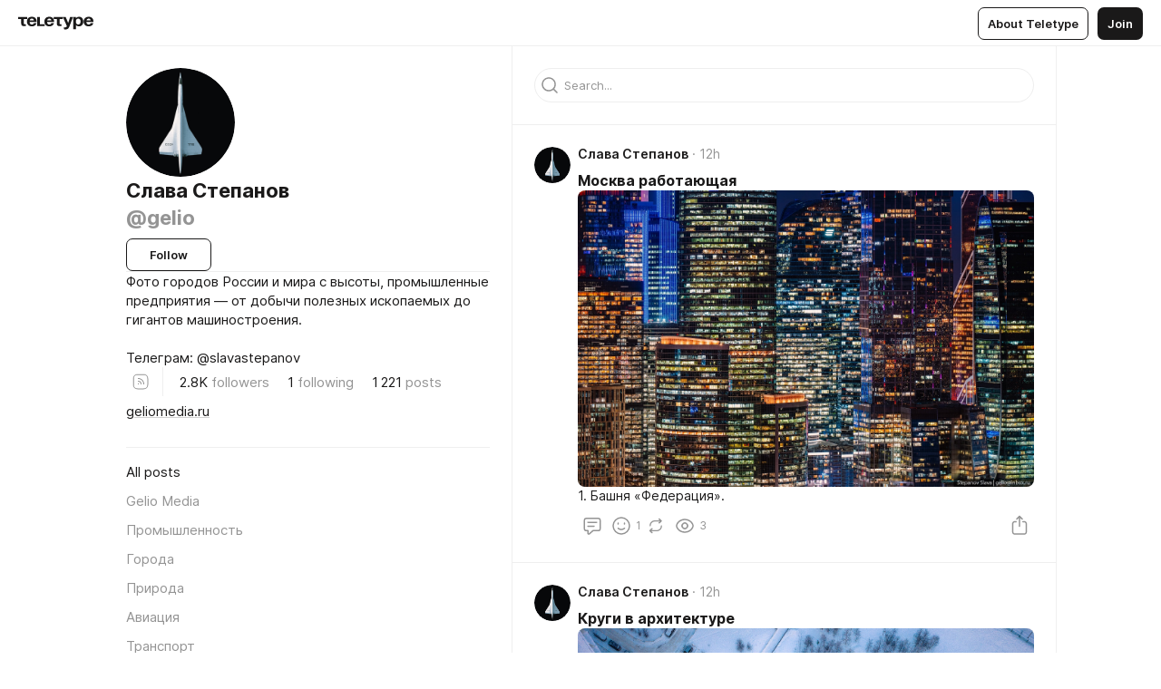

--- FILE ---
content_type: text/html
request_url: https://teletype.in/@gelio
body_size: 15161
content:
<!DOCTYPE html>
<html  lang="en" data-theme="auto" data-head-attrs="lang,data-theme">

<head>
  
  <title>Слава Степанов — Teletype</title><meta http-equiv="content-type" content="text/html; charset=UTF-8"><meta name="viewport" content="width=device-width, initial-scale=1, user-scalable=no"><meta name="apple-mobile-web-app-capable" content="yes"><meta name="apple-mobile-web-app-status-bar-style" content="default"><meta name="theme-color" content="#FFFFFF"><meta property="og:url" content="https://teletype.in/@gelio"><meta property="og:site_name" content="Teletype"><meta property="tg:site_verification" content="g7j8/rPFXfhyrq5q0QQV7EsYWv4="><meta property="fb:app_id" content="560168947526654"><meta property="fb:pages" content="124472808071141"><meta property="twitter:card" content="summary_large_image"><link rel="canonical" href="https://teletype.in/@gelio"><link rel="alternate" href="https://teletype.in/@gelio" hreflang="x-default"><link rel="icon" type="image/x-icon" href="/favicon.ico"><link rel="icon" type="image/svg+xml" href="https://teletype.in/static/favicon.f39059fb.svg"><link rel="apple-touch-icon" href="https://teletype.in/static/apple-touch-icon.39e27d32.png"><link rel="search" type="application/opensearchdescription+xml" title="Teletype" href="https://teletype.in/opensearch.xml"><script src="https://yandex.ru/ads/system/context.js" async></script><script type="application/javascript">window.yaContextCb = window.yaContextCb || []</script><meta property="og:title" content="Слава Степанов on Teletype"><meta property="twitter:title" content="Слава Степанов on Teletype"><meta name="description" content="Фото городов России и мира с высоты, промышленные предприятия — от добычи полезных ископаемых до гигантов машиностроения. ⠀ Телеграм: @slavastepanov"><meta property="og:description" content="Фото городов России и мира с высоты, промышленные предприятия — от добычи полезных ископаемых до гигантов машиностроения. ⠀ Телеграм: @slavastepanov"><meta property="twitter:description" content="Фото городов России и мира с высоты, промышленные предприятия — от добычи полезных ископаемых до гигантов машиностроения. ⠀ Телеграм: @slavastepanov"><meta property="og:image" content="https://img3.teletype.in/files/e7/24/e72422b0-a3c8-4e0c-afe1-73d2a14161a3.png"><meta property="twitter:image" content="https://img3.teletype.in/files/e7/24/e72422b0-a3c8-4e0c-afe1-73d2a14161a3.png"><meta property="og:image:type" content="image/png"><meta property="og:image:width" content="1200"><meta property="og:image:height" content="630"><link rel="alternate" type="application/rss+xml" title="RSS" href="https://teletype.in/rss/gelio"><link rel="alternate" type="application/atom+xml" title="Atom" href="https://teletype.in/atom/gelio"><meta name="head:count" content="31"><script>window.__INITIAL_STATE__={"config":{"version":"4.41.11","app_version":"4.41.11-4089","build_number":4089,"app":{"name":"teletype","title":"Teletype","url":{"assets":"https:\u002F\u002Fteletype.in","media":"https:\u002F\u002Fteletype.in\u002Ffiles","site":"https:\u002F\u002Fteletype.in","api":"https:\u002F\u002Fteletype.in\u002Fapi","updater":"wss:\u002F\u002Fteletype.in\u002Fupdater","media_api":"https:\u002F\u002Fteletype.in\u002Fmedia"},"links":{"tos":"https:\u002F\u002Fjournal.teletype.in\u002Flegal","journal":"https:\u002F\u002Fjournal.teletype.in\u002F","privacy":"https:\u002F\u002Fjournal.teletype.in\u002Flegal-privacy","domains":"https:\u002F\u002Fjournal.teletype.in\u002Fdomains","features":"https:\u002F\u002Fjournal.teletype.in\u002Ffeatures","updates":"https:\u002F\u002Fjournal.teletype.in\u002F+updates","email":"mailbox@teletype.in","cloudtips":{"tos":"https:\u002F\u002Fstatic.cloudpayments.ru\u002Fdocs\u002FCloudTips\u002Fcloudtips_oferta_teletype.pdf","agreement":"https:\u002F\u002Fstatic.cloudpayments.ru\u002Fdocs\u002FCloudTips\u002Fcloudtips_agreement_teletype.pdf","policy":"https:\u002F\u002Fstatic.cloudpayments.ru\u002Fdocs\u002Fpolicy-cloudpayments.pdf"}},"service":{"metrika":"42100904","ga":"G-74SRE9LWC4","facebook_id":560168947526654,"facebook_pages":"124472808071141","facebook_redirect":"https:\u002F\u002Fteletype.in\u002F.fb-callback","google_id":"589698636327-74fehjo4inhlnkc237ulk51petqlem42.apps.googleusercontent.com","google_redirect":"https:\u002F\u002Fteletype.in\u002F.google-callback","vk_id":51923672,"vk_redirect":"https:\u002F\u002Fteletype.in\u002F.vk-callback","yandex_pay_id":"aca5092b-9bd5-4dd1-875e-0e0be05aff00","yandex_pay_env":"Production","yandex_pay_gw":"cloudpayments","yandex_pay_gw_id":null,"tg_iv":"g7j8\u002FrPFXfhyrq5q0QQV7EsYWv4=","tg_login":"TeletypeAppBot","tg_link":"https:\u002F\u002Ft.me\u002FTeletypeAppBot","twitch_id":"lxc0c8o0u0l42bo1smeno623bnlxhs","twitch_redirect":"https:\u002F\u002Fteletype.in\u002F.twitch-callback","apple_id":"in.teletype.web","apple_redirect":"https:\u002F\u002Fteletype.in\u002F.siwa","recaptcha":"6Lf-zgAVAAAAAJIxQX0tdkzpFySG2e607DdgqRF-","recaptcha_v2":"6Lfm6TEfAAAAAK_crKCAL3BUBLmdZnrsvOeTHMNj","yandes_pay_gw_id":""},"pushes":{"app_id":"9185fd40-8599-4ea3-a2e7-f4e88560970e","auto_register":false,"notify_button":false,"iframe_path":"pushes","subscribe_path":"pushes\u002Fsubscribe"},"domains":{"protocol":"http:","port":null},"articles_on_page":10,"max_users_topics":10,"max_menu_items":10,"max_user_blogs":5,"autosave_timeout":15000,"views_scrolls":null,"articles_reactions":{"default":["👍","👎"],"max_uniq":10},"comments":{"can_edit_period":300000,"autoupdate_period":15000,"max_depth":3,"compact_from":2,"thread_collapse":25,"whitelist":{"formats":["bold","italic","strike","code","link","code"],"items":["p","blockquote","pre","image","youtube","vimeo","rutube","vkvideo"]}},"media":{"accept":[{"ext":".jpg","type":"jpg","types":["image\u002Fjpeg"]},{"ext":".png","type":"png","types":["image\u002Fpng"]},{"ext":".gif","type":"gif","types":["image\u002Fgif"]}],"max_size":5242880,"max_userpic_size":1048576},"langs":{"aliases":{"ru":["ru","be","uk","ky","ab","mo","et","lv"],"en":["en"]},"default":"en"}},"data":{"ttl":{"account":60000,"blog_articles":600000,"app_settings":600000,"showcase":60000,"article":60000,"blog":5000,"search":5000,"unsplash":60000,"comments":15000,"notifications":60000,"emoji":10000000}}},"domain":null,"timezone":0,"lid":"66c638be-e7a1-5f4f-88d6-86fa31846563","url":"https:\u002F\u002Fteletype.in\u002F@gelio","account":{"_loading":false,"id":null,"blog_id":null,"blogs":null,"uri":null,"name":null,"userpic":null,"lang":null,"darkmode":null,"can_create_blog":null,"tfa_enabled":null,"popup_open":false,"wallet":{"loaded":false,"enabled":false,"available":false,"card":null,"balance":null,"receiver":null,"donations":{"params":{"from_date":null,"to_date":null,"blog_id":null},"total":0,"amount":0,"list":[]},"transactions":{"params":{"from_date":null,"to_date":null},"total":0,"amount":0,"list":[]},"payouts":{"params":{"from_date":null,"to_date":null},"total":0,"amount":0,"list":[]},"payout":{"open":false}}},"langs":{"lang":"en"},"app_settings":{"data":{"giphy":["https:\u002F\u002Fmedia1.giphy.com\u002Fmedia\u002Fv1.Y2lkPTU2YzQ5MjdlcG9wdnFvbDI4MmQwaG5wejFsY3c4bnEydWVoZ2R6OWlpbGo4anBhZyZlcD12MV9naWZzX2dpZklkJmN0PWc\u002F14SAx6S02Io1ThOlOY\u002Fgiphy.gif","https:\u002F\u002Fmedia4.giphy.com\u002Fmedia\u002Fv1.Y2lkPTU2YzQ5MjdlaDc3aGExbGM3ODk0cWs0NXFvd3V0bjZ4aXdnaTZiYXhqOXV6ZzA0cSZlcD12MV9naWZzX2dpZklkJmN0PWc\u002FLdOyjZ7io5Msw\u002Fgiphy.gif","https:\u002F\u002Fmedia2.giphy.com\u002Fmedia\u002Fv1.Y2lkPTU2YzQ5MjdlbTA4NWtqb3duY2pjNGNtY2ViODdjdjJxN3l2cnNtcjJ1aTVkcmJ0eSZlcD12MV9naWZzX2dpZklkJmN0PWc\u002FlptjRBxFKCJmFoibP3\u002Fgiphy-downsized.gif","https:\u002F\u002Fmedia1.giphy.com\u002Fmedia\u002Fv1.Y2lkPTU2YzQ5MjdlODFiZzh0MDlwaGtyc3dqMjg2eHk1NDFna21pbmkzMmhwMDU1YThtMCZlcD12MV9naWZzX2dpZklkJmN0PWc\u002FLCdPNT81vlv3y\u002Fgiphy-downsized.gif","https:\u002F\u002Fmedia2.giphy.com\u002Fmedia\u002Fv1.Y2lkPTU2YzQ5MjdlZGh1NmthYmx4dXVvMXh3eDZmY215YXVvbGx6MWR3dTNzYXBwZnd6NSZlcD12MV9naWZzX2dpZklkJmN0PWc\u002FbPdI2MXEbnDUs\u002Fgiphy.gif","https:\u002F\u002Fmedia4.giphy.com\u002Fmedia\u002Fv1.Y2lkPTU2YzQ5MjdlNnh4ZWY3Y2dqaGprZGU3azJiNjR3dzNqeWV5OTJ4d2JtOHMxZHlycyZlcD12MV9naWZzX2dpZklkJmN0PWc\u002FEXmE33UEtfuQo\u002Fgiphy.gif","https:\u002F\u002Fmedia4.giphy.com\u002Fmedia\u002Fv1.Y2lkPTU2YzQ5MjdlcWgzOTV5OXVqanVpdHM3dzdsbjZhZzhlbm82cXo4bzA2NXZncWRscSZlcD12MV9naWZzX2dpZklkJmN0PWc\u002FJLELwGi2ksYTu\u002Fgiphy.gif","https:\u002F\u002Fmedia0.giphy.com\u002Fmedia\u002Fv1.Y2lkPTU2YzQ5MjdlN2liMm14aHQwY3NjNXJzZW9zcDdpb3c1eTNmOHJkMnBmZzRxeWFxayZlcD12MV9naWZzX2dpZklkJmN0PWc\u002F56t3lKn4Xym0DQ2Zn7\u002Fgiphy-downsized.gif","https:\u002F\u002Fmedia4.giphy.com\u002Fmedia\u002Fv1.Y2lkPTU2YzQ5MjdlYWxoa2pxbHpxdHA4dHhwYjdlY2dnc250OWF5c2tvMnB3Y3Bla2R3byZlcD12MV9naWZzX2dpZklkJmN0PWc\u002F3Jhdg8Qro5kMo\u002Fgiphy.gif","https:\u002F\u002Fmedia1.giphy.com\u002Fmedia\u002Fv1.Y2lkPTU2YzQ5MjdlbHJnMWlpZHE2dzZoc2F2ZHZ0eGFieDJ1enBldnluaTNzazFuanJlYiZlcD12MV9naWZzX2dpZklkJmN0PWc\u002F3osxYamKD88c6pXdfO\u002Fgiphy.gif","https:\u002F\u002Fmedia0.giphy.com\u002Fmedia\u002Fv1.Y2lkPTU2YzQ5Mjdlcm12ejNnYnhxcnpkZmxxbDB0ZTMxYm1meTlzdnBtZGNxeHp3MDl0dyZlcD12MV9naWZzX2dpZklkJmN0PWc\u002FMOMKdGBAWJDmkYtBUW\u002Fgiphy-downsized.gif"],"unsplash":[{"url":"https:\u002F\u002Fimages.unsplash.com\u002Fphoto-1588178072973-df06a1151901?crop=entropy&cs=srgb&fm=jpg&ixid=M3w2MzEyfDB8MXxyYW5kb218fHx8fHx8fHwxNzY0MjAxNjAwfA&ixlib=rb-4.1.0&q=85","author":"Gary Scott","link":"https:\u002F\u002Funsplash.com\u002F@garyscott_"}],"ad":{"params":{"article-under-text":{"id":"R-A-2565196-12","el":true,"disabled":true,"disableAdult":true},"feed-article-under-text":{"id":"R-A-2565196-3","el":true},"article-floor":{"disabled":true,"type":"floorAd","platform":"touch","timeout":5000},"blog-floor":{"disabled":true,"type":"floorAd","platform":"touch","timeout":5000},"main-floor":{"disabled":true,"type":"floorAd","platform":"touch","timeout":10000},"blog-list":{"id":"R-A-2565196-13","el":true,"every":6,"start":1,"disableAdult":true},"main-list":{"id":"R-A-2565196-14","el":true,"every":4},"main-trending-list":{"id":"R-A-2565196-14","disabled":true,"el":true,"every":4,"start":4},"main-following-list":{"id":"R-A-2565196-15","disabled":true,"el":true,"every":4,"start":4},"main-feed":{"id":"R-A-2565196-16","disabled":false,"type":"feed","el":true,"start":4,"every":0,"feedCardCount":4,"mobile":{"feedCardCount":4}},"article-feed":{"id":"R-A-2565196-17","disabled":false,"type":"feed","el":true,"feedCardCount":4,"disableAdult":true},"article-above-text":{"id":"R-A-2565196-18","disabled":false,"el":true,"disableAdult":true}}},"updater":{"enabled":true},"example_blogs":[65,71297,111029],"_loadTime":1764201657461},"loading":null},"blog_articles":{"items":{"500189":{"length":1221,"limit":10,"last_article":0,"blog":{"id":500189,"uri":"gelio","name":"Слава Степанов","userpic":"https:\u002F\u002Fimg2.teletype.in\u002Ffiles\u002Fdf\u002Ff9\u002Fdff9fd60-aebc-4ade-b5e6-c1398d98518a.png","domain":null,"domain_https":false,"bio":"Фото городов России и мира с высоты, промышленные предприятия — от добычи полезных ископаемых до гигантов машиностроения.\n⠀\nТелеграм: @slavastepanov","sharing":"https:\u002F\u002Fimg3.teletype.in\u002Ffiles\u002Fe7\u002F24\u002Fe72422b0-a3c8-4e0c-afe1-73d2a14161a3.png","website":"https:\u002F\u002Fgeliomedia.ru","lang":"ru","list_style":null,"personal":true,"verified":false,"adult":false,"show_topics_menu":true,"comments_enabled":true,"reactions_enabled":true,"reposts_enabled":true,"related_enabled":true,"donations_disabled":null,"menu":[{"url":"https:\u002F\u002Fgeliomedia.ru\u002F","name":"Gelio Media"}]},"sections":{"published":1221,"scheduled":null,"hidden":null,"drafts":null},"topics":[{"id":10421,"uri":"ind","name":"Промышленность","description":"Промышленность","active":false},{"id":2346,"uri":"city","name":"Города","description":"Города с высоты","active":false},{"id":1057,"uri":"nature","name":"Природа","description":"Фотографии природы","active":false},{"id":764,"uri":"aviation","name":"Авиация","description":"Авиация","active":false},{"id":2426,"uri":"transport","name":"Транспорт","description":"Транспорт","active":false},{"id":18535,"uri":"gelio","name":"Gelio","description":"Итоговые подборки","active":false},{"id":2659,"uri":"report","name":"Репортаж","description":"Репортажи","active":false},{"id":880,"uri":"construction","name":"Строительство","description":"Строительство","active":false},{"id":329,"uri":"history","name":"История","description":"История","active":false},{"id":3510,"uri":"english","name":"English","description":null,"active":false}],"articles":[{"id":7893486,"uri":"moscowworking","created_at":"2025-11-26T11:48:45.349Z","published_at":"2025-11-26T11:48:45.347Z","last_edited_at":"2025-11-26T11:48:45.349Z","visibility":"all","title":"Москва работающая","cut":null,"cut_text":"1. Башня «Федерация».","cut_image":"https:\u002F\u002Fimg1.teletype.in\u002Ffiles\u002F0d\u002Fe3\u002F0de383d1-d8a7-4740-be14-4a8ca9b98dc6.png","cut_article_id":null,"sharing_text":"1. Башня «Федерация».","sharing_image":"https:\u002F\u002Fimg2.teletype.in\u002Ffiles\u002Fd7\u002Fb4\u002Fd7b46c28-f3b1-4ede-b826-d9038d1e74e8.png","sharing_type":"image","comments_enabled":true,"reactions_enabled":true,"subscriptions_enabled":true,"reposts_enabled":true,"related_enabled":true,"sharing_enabled":true,"is_post":false,"views":3,"author_id":500189,"creator_id":500189,"comments":0,"reactions":1,"reposts":0,"topics":[{"id":2346,"uri":"city","name":"Города"}],"author":{"id":500189,"uri":"gelio","domain":null,"domain_https":false,"name":"Слава Степанов","userpic":"https:\u002F\u002Fimg2.teletype.in\u002Ffiles\u002Fdf\u002Ff9\u002Fdff9fd60-aebc-4ade-b5e6-c1398d98518a.png","verified":false,"comments_enabled":true,"reactions_enabled":true,"reposts_enabled":true,"related_enabled":true},"creator":{"id":500189,"uri":"gelio","domain":null,"domain_https":false,"name":"Слава Степанов","userpic":"https:\u002F\u002Fimg2.teletype.in\u002Ffiles\u002Fdf\u002Ff9\u002Fdff9fd60-aebc-4ade-b5e6-c1398d98518a.png","verified":false,"comments_enabled":true,"reactions_enabled":true,"reposts_enabled":true,"related_enabled":true},"articles_mentions":[],"cut_article":null},{"id":7893474,"uri":"circle","created_at":"2025-11-26T11:46:55.128Z","published_at":"2025-11-26T11:46:55.123Z","last_edited_at":"2025-11-26T11:46:55.128Z","visibility":"all","title":"Круги в архитектуре","cut":null,"cut_text":"Круглые дома всегда выбиваются из привычной городской геометрии. Они не всегда различимы с уровня улицы, но их форма чётко проявляется с высоты. В этой подборке собраны фотографии зданий круглой формы с разных регионов страны: от Адлера до Сургута.","cut_image":"https:\u002F\u002Fimg3.teletype.in\u002Ffiles\u002Fa0\u002F80\u002Fa080ad6f-d647-49b7-b3de-a4f14d6b083c.png","cut_article_id":null,"sharing_text":"Круглые дома всегда выбиваются из привычной городской геометрии. Они не всегда различимы с уровня улицы, но их форма чётко проявляется...","sharing_image":"https:\u002F\u002Fimg4.teletype.in\u002Ffiles\u002F77\u002Fe5\u002F77e5af02-4e59-4877-bda7-6e328a0e4e6c.png","sharing_type":"image","comments_enabled":true,"reactions_enabled":true,"subscriptions_enabled":true,"reposts_enabled":true,"related_enabled":true,"sharing_enabled":true,"is_post":false,"views":1,"author_id":500189,"creator_id":500189,"comments":0,"reactions":0,"reposts":0,"topics":[{"id":2346,"uri":"city","name":"Города"}],"author":{"id":500189,"uri":"gelio","domain":null,"domain_https":false,"name":"Слава Степанов","userpic":"https:\u002F\u002Fimg2.teletype.in\u002Ffiles\u002Fdf\u002Ff9\u002Fdff9fd60-aebc-4ade-b5e6-c1398d98518a.png","verified":false,"comments_enabled":true,"reactions_enabled":true,"reposts_enabled":true,"related_enabled":true},"creator":{"id":500189,"uri":"gelio","domain":null,"domain_https":false,"name":"Слава Степанов","userpic":"https:\u002F\u002Fimg2.teletype.in\u002Ffiles\u002Fdf\u002Ff9\u002Fdff9fd60-aebc-4ade-b5e6-c1398d98518a.png","verified":false,"comments_enabled":true,"reactions_enabled":true,"reposts_enabled":true,"related_enabled":true},"articles_mentions":[],"cut_article":null},{"id":7857971,"uri":"C0PdWk_0TFb","created_at":"2025-11-17T06:24:24.227Z","published_at":"2025-11-17T06:24:24.224Z","last_edited_at":"2025-11-17T06:24:24.227Z","visibility":"all","title":"Города накрывает снегом","cut":null,"cut_text":null,"cut_image":"https:\u002F\u002Fimg3.teletype.in\u002Ffiles\u002F65\u002F71\u002F6571a7f1-324f-4220-a664-0b2ae056670f.jpeg","cut_article_id":null,"sharing_text":"","sharing_image":"https:\u002F\u002Fimg2.teletype.in\u002Ffiles\u002F99\u002F75\u002F99751c0c-19fb-4761-977c-e82f9cc0e67a.png","sharing_type":"image","comments_enabled":true,"reactions_enabled":true,"subscriptions_enabled":true,"reposts_enabled":true,"related_enabled":true,"sharing_enabled":true,"is_post":false,"views":7,"author_id":500189,"creator_id":500189,"comments":0,"reactions":2,"reposts":0,"topics":[{"id":2346,"uri":"city","name":"Города"}],"author":{"id":500189,"uri":"gelio","domain":null,"domain_https":false,"name":"Слава Степанов","userpic":"https:\u002F\u002Fimg2.teletype.in\u002Ffiles\u002Fdf\u002Ff9\u002Fdff9fd60-aebc-4ade-b5e6-c1398d98518a.png","verified":false,"comments_enabled":true,"reactions_enabled":true,"reposts_enabled":true,"related_enabled":true},"creator":{"id":500189,"uri":"gelio","domain":null,"domain_https":false,"name":"Слава Степанов","userpic":"https:\u002F\u002Fimg2.teletype.in\u002Ffiles\u002Fdf\u002Ff9\u002Fdff9fd60-aebc-4ade-b5e6-c1398d98518a.png","verified":false,"comments_enabled":true,"reactions_enabled":true,"reposts_enabled":true,"related_enabled":true},"articles_mentions":[],"cut_article":null},{"id":7838745,"uri":"triumphpalace","created_at":"2025-11-13T13:42:44.065Z","published_at":"2025-11-13T13:42:44.057Z","last_edited_at":"2025-11-13T14:18:21.068Z","visibility":"all","title":"Триумф-Палас — жилой небоскрёб в стиле «сталинских» высоток","cut":null,"cut_text":"57 этажей и общая высота 264 метра — в 2006 году «Триумф-Палас» был самым высоким зданием Москвы и Европы. Объект стал первым в эстафете российских небоскрёбов, которые до сих пор бьют рекорды друг друга и не дают объектам других стран попасть даже в первую пятёрку. Статус самого высокого здания в мире небоскрёб получил за счет шпиля, который монтировали при помощи тяжёлых транспортных вертолётов Ми-8 и Ми-10К.","cut_image":"https:\u002F\u002Fimg3.teletype.in\u002Ffiles\u002F67\u002F11\u002F6711eb43-e571-4486-8447-37b407b1d08c.png","cut_article_id":null,"sharing_text":"57 этажей и общая высота 264 метра — в 2006 году «Триумф-Палас» был самым высоким зданием Москвы и Европы. Объект стал первым в эстафете...","sharing_image":"https:\u002F\u002Fimg1.teletype.in\u002Ffiles\u002F87\u002F46\u002F8746af55-b4c7-4365-b3d4-e483f7fc2211.png","sharing_type":"image","comments_enabled":true,"reactions_enabled":true,"subscriptions_enabled":true,"reposts_enabled":true,"related_enabled":true,"sharing_enabled":true,"is_post":false,"views":11,"author_id":500189,"creator_id":500189,"comments":0,"reactions":1,"reposts":0,"topics":[{"id":2346,"uri":"city","name":"Города"}],"author":{"id":500189,"uri":"gelio","domain":null,"domain_https":false,"name":"Слава Степанов","userpic":"https:\u002F\u002Fimg2.teletype.in\u002Ffiles\u002Fdf\u002Ff9\u002Fdff9fd60-aebc-4ade-b5e6-c1398d98518a.png","verified":false,"comments_enabled":true,"reactions_enabled":true,"reposts_enabled":true,"related_enabled":true},"creator":{"id":500189,"uri":"gelio","domain":null,"domain_https":false,"name":"Слава Степанов","userpic":"https:\u002F\u002Fimg2.teletype.in\u002Ffiles\u002Fdf\u002Ff9\u002Fdff9fd60-aebc-4ade-b5e6-c1398d98518a.png","verified":false,"comments_enabled":true,"reactions_enabled":true,"reposts_enabled":true,"related_enabled":true},"articles_mentions":[],"cut_article":null},{"id":7829033,"uri":"tu144","created_at":"2025-11-11T10:22:10.542Z","published_at":"2025-11-11T10:22:10.536Z","last_edited_at":"2025-11-11T10:22:10.542Z","visibility":"all","title":"Ту-144 — первый в мире сверхзвуковой пассажирский самолёт","cut":null,"cut_text":"После появления первых сверхзвуковых военных самолётов возникла идея использовать новые технологии и в гражданской авиации. Разработку сверхзвуковых пассажирских авиалайнеров одновременно вели в СССР и Европе. Первый серийный самолёт появился в СССР — советский Ту-144 прошёл лётные испытания на 2 месяца раньше англо-французского «Конкорда». Авиалайнеры для сверхзвуковых перелётов конструктивно отличаются от обычных — они адаптированы для высоких скоростей и подстраиваются под другую аэродинамику прямо во время полёта.","cut_image":"https:\u002F\u002Fimg1.teletype.in\u002Ffiles\u002F80\u002Fba\u002F80ba8f0a-6c92-4817-9fa2-ee2b1b07f199.jpeg","cut_article_id":null,"sharing_text":"После появления первых сверхзвуковых военных самолётов возникла идея использовать новые технологии и в гражданской авиации. Разработку...","sharing_image":"https:\u002F\u002Fimg4.teletype.in\u002Ffiles\u002F77\u002F0e\u002F770e93fa-0a2b-4ff6-9d10-6ff715badc30.png","sharing_type":"image","comments_enabled":true,"reactions_enabled":true,"subscriptions_enabled":true,"reposts_enabled":true,"related_enabled":true,"sharing_enabled":true,"is_post":false,"views":16,"author_id":500189,"creator_id":500189,"comments":0,"reactions":3,"reposts":0,"topics":[{"id":764,"uri":"aviation","name":"Авиация"}],"author":{"id":500189,"uri":"gelio","domain":null,"domain_https":false,"name":"Слава Степанов","userpic":"https:\u002F\u002Fimg2.teletype.in\u002Ffiles\u002Fdf\u002Ff9\u002Fdff9fd60-aebc-4ade-b5e6-c1398d98518a.png","verified":false,"comments_enabled":true,"reactions_enabled":true,"reposts_enabled":true,"related_enabled":true},"creator":{"id":500189,"uri":"gelio","domain":null,"domain_https":false,"name":"Слава Степанов","userpic":"https:\u002F\u002Fimg2.teletype.in\u002Ffiles\u002Fdf\u002Ff9\u002Fdff9fd60-aebc-4ade-b5e6-c1398d98518a.png","verified":false,"comments_enabled":true,"reactions_enabled":true,"reposts_enabled":true,"related_enabled":true},"articles_mentions":[],"cut_article":null},{"id":7801759,"uri":"ostankino","created_at":"2025-11-04T17:36:29.480Z","published_at":"2025-11-04T17:36:29.493Z","last_edited_at":"2025-11-04T17:36:29.480Z","visibility":"all","title":"Останкинская телебашня","cut":null,"cut_text":"5 ноября 1967 года в Москве начала работать Останкинская телебашня. Это одно из величайших сооружений советского времени, самое высокое капитальное строение в России и Европе, а на момент строительства — и в мире. Изначально башню хотели построить в виде ажурной металлической конструкции, наподобие Эйфелевой башне в Париже. Но в итоге взяли за основу конструкцию железобетонной Штутгартской телебашни.","cut_image":"https:\u002F\u002Fimg1.teletype.in\u002Ffiles\u002F0e\u002F5e\u002F0e5eaa59-bacf-4a07-9769-6bbd63ef5fab.png","cut_article_id":null,"sharing_text":"5 ноября 1967 года в Москве начала работать Останкинская телебашня. Это одно из величайших сооружений советского времени, самое высокое...","sharing_image":"https:\u002F\u002Fimg1.teletype.in\u002Ffiles\u002F45\u002F90\u002F4590db48-8541-40e9-8ed1-5bb00082e708.png","sharing_type":"image","comments_enabled":true,"reactions_enabled":true,"subscriptions_enabled":true,"reposts_enabled":true,"related_enabled":true,"sharing_enabled":true,"is_post":false,"views":4,"author_id":500189,"creator_id":500189,"comments":0,"reactions":1,"reposts":0,"topics":[{"id":2346,"uri":"city","name":"Города"}],"author":{"id":500189,"uri":"gelio","domain":null,"domain_https":false,"name":"Слава Степанов","userpic":"https:\u002F\u002Fimg2.teletype.in\u002Ffiles\u002Fdf\u002Ff9\u002Fdff9fd60-aebc-4ade-b5e6-c1398d98518a.png","verified":false,"comments_enabled":true,"reactions_enabled":true,"reposts_enabled":true,"related_enabled":true},"creator":{"id":500189,"uri":"gelio","domain":null,"domain_https":false,"name":"Слава Степанов","userpic":"https:\u002F\u002Fimg2.teletype.in\u002Ffiles\u002Fdf\u002Ff9\u002Fdff9fd60-aebc-4ade-b5e6-c1398d98518a.png","verified":false,"comments_enabled":true,"reactions_enabled":true,"reposts_enabled":true,"related_enabled":true},"articles_mentions":[],"cut_article":null},{"id":7781374,"uri":"vas","created_at":"2025-10-31T08:50:42.497Z","published_at":"2025-10-31T08:50:42.471Z","last_edited_at":"2025-10-31T08:50:42.497Z","visibility":"all","title":"Покровский собор Василия Блаженного — самый известный храм России","cut":null,"cut_text":"Один из самых известных храмов страны — собор Василия Блаженного на Красной площади. Официальное название храма — собор Покрова Пресвятой Богородицы, что на Рву. В названии упоминается Алевизов ров глубиной около 16 метров и шириной около 36 метров, который проходил вдоль Кремлёвской стены. Собор построен по повелению Ивана Грозного в 1555-1561 гг. в честь победы над Казанским ханством.","cut_image":"https:\u002F\u002Fimg1.teletype.in\u002Ffiles\u002Fc5\u002F01\u002Fc50197e1-aa7d-4a16-9da8-46d0698b4815.png","cut_article_id":null,"sharing_text":"Один из самых известных храмов страны — собор Василия Блаженного на Красной площади. Официальное название храма — собор Покрова...","sharing_image":"https:\u002F\u002Fimg3.teletype.in\u002Ffiles\u002F27\u002F8b\u002F278ba4e2-5860-4fb0-a30f-76189009bf79.png","sharing_type":"image","comments_enabled":true,"reactions_enabled":true,"subscriptions_enabled":true,"reposts_enabled":true,"related_enabled":true,"sharing_enabled":true,"is_post":false,"views":7,"author_id":500189,"creator_id":500189,"comments":0,"reactions":1,"reposts":0,"topics":[{"id":2346,"uri":"city","name":"Города"}],"author":{"id":500189,"uri":"gelio","domain":null,"domain_https":false,"name":"Слава Степанов","userpic":"https:\u002F\u002Fimg2.teletype.in\u002Ffiles\u002Fdf\u002Ff9\u002Fdff9fd60-aebc-4ade-b5e6-c1398d98518a.png","verified":false,"comments_enabled":true,"reactions_enabled":true,"reposts_enabled":true,"related_enabled":true},"creator":{"id":500189,"uri":"gelio","domain":null,"domain_https":false,"name":"Слава Степанов","userpic":"https:\u002F\u002Fimg2.teletype.in\u002Ffiles\u002Fdf\u002Ff9\u002Fdff9fd60-aebc-4ade-b5e6-c1398d98518a.png","verified":false,"comments_enabled":true,"reactions_enabled":true,"reposts_enabled":true,"related_enabled":true},"articles_mentions":[],"cut_article":null},{"id":7770822,"uri":"avacha","created_at":"2025-10-29T06:16:26.133Z","published_at":"2025-10-29T06:16:26.133Z","last_edited_at":"2025-10-29T06:16:26.133Z","visibility":"all","title":"Авачинский вулкан на Камчатке","cut":null,"cut_text":"Примерно 11 тысяч лет назад на этом месте был огромный конус древнего вулкана, который почти в 2 раза превышал размерами современную Авачинскую сопку. Мощное взрывное извержение полностью разрушило древний конус — осталась только сомма, кольцевой вал вокруг вулкана. На месте древнего гиганта вырос новый конус — современная Авачинская сопка, которая остаётся активной до сих пор. Извержения со взрывами и сходами лавы происходят здесь с периодичностью 10-30 лет, а в остальное время наблюдается фумарольная активность — выход горячих газов. Во время крупного извержения 1991 года в жерле образовалась лавовая пробка.","cut_image":"https:\u002F\u002Fimg1.teletype.in\u002Ffiles\u002Fcc\u002F4a\u002Fcc4acf2c-8007-41b8-b1e2-89da37d4ed72.jpeg","cut_article_id":null,"sharing_text":"Примерно 11 тысяч лет назад на этом месте был огромный конус древнего вулкана, который почти в 2 раза превышал размерами современную...","sharing_image":"https:\u002F\u002Fimg1.teletype.in\u002Ffiles\u002F88\u002F41\u002F8841dd3d-1870-494a-bb5a-5291270c4185.png","sharing_type":"image","comments_enabled":true,"reactions_enabled":true,"subscriptions_enabled":true,"reposts_enabled":true,"related_enabled":true,"sharing_enabled":true,"is_post":false,"views":9,"author_id":500189,"creator_id":500189,"comments":1,"reactions":3,"reposts":0,"topics":[{"id":1057,"uri":"nature","name":"Природа"}],"author":{"id":500189,"uri":"gelio","domain":null,"domain_https":false,"name":"Слава Степанов","userpic":"https:\u002F\u002Fimg2.teletype.in\u002Ffiles\u002Fdf\u002Ff9\u002Fdff9fd60-aebc-4ade-b5e6-c1398d98518a.png","verified":false,"comments_enabled":true,"reactions_enabled":true,"reposts_enabled":true,"related_enabled":true},"creator":{"id":500189,"uri":"gelio","domain":null,"domain_https":false,"name":"Слава Степанов","userpic":"https:\u002F\u002Fimg2.teletype.in\u002Ffiles\u002Fdf\u002Ff9\u002Fdff9fd60-aebc-4ade-b5e6-c1398d98518a.png","verified":false,"comments_enabled":true,"reactions_enabled":true,"reposts_enabled":true,"related_enabled":true},"articles_mentions":[],"cut_article":null},{"id":7766768,"uri":"mercury","created_at":"2025-10-28T06:59:43.598Z","published_at":"2025-10-28T06:59:43.593Z","last_edited_at":"2025-10-28T07:16:03.778Z","visibility":"all","title":"Башня Меркурий — самый яркий небоскрёб Москва-Сити","cut":null,"cut_text":"На момент строительства небоскрёб Меркурий был самым высоким в Европе — в здании 75 этажей, а общая высота 339 метров. Башню построили в 2013 году — это совместный проект известного американского архитектора Фрэнка Уильямса и коллектива «Моспроекта-2» под руководством Михаила Посохина.","cut_image":"https:\u002F\u002Fimg4.teletype.in\u002Ffiles\u002Ffc\u002F66\u002Ffc66eda0-38cb-4877-bfaa-3aa20d945e9b.jpeg","cut_article_id":null,"sharing_text":"На момент строительства небоскрёб Меркурий был самым высоким в Европе — в здании 75 этажей, а общая высота 339 метров. Башню построили...","sharing_image":"https:\u002F\u002Fimg2.teletype.in\u002Ffiles\u002F17\u002F14\u002F17146dea-ac76-4548-8545-517576735299.png","sharing_type":"image","comments_enabled":true,"reactions_enabled":true,"subscriptions_enabled":true,"reposts_enabled":true,"related_enabled":true,"sharing_enabled":true,"is_post":false,"views":11,"author_id":500189,"creator_id":500189,"comments":0,"reactions":1,"reposts":0,"topics":[{"id":2346,"uri":"city","name":"Города"}],"author":{"id":500189,"uri":"gelio","domain":null,"domain_https":false,"name":"Слава Степанов","userpic":"https:\u002F\u002Fimg2.teletype.in\u002Ffiles\u002Fdf\u002Ff9\u002Fdff9fd60-aebc-4ade-b5e6-c1398d98518a.png","verified":false,"comments_enabled":true,"reactions_enabled":true,"reposts_enabled":true,"related_enabled":true},"creator":{"id":500189,"uri":"gelio","domain":null,"domain_https":false,"name":"Слава Степанов","userpic":"https:\u002F\u002Fimg2.teletype.in\u002Ffiles\u002Fdf\u002Ff9\u002Fdff9fd60-aebc-4ade-b5e6-c1398d98518a.png","verified":false,"comments_enabled":true,"reactions_enabled":true,"reposts_enabled":true,"related_enabled":true},"articles_mentions":[],"cut_article":null},{"id":7763457,"uri":"sort","created_at":"2025-10-27T10:55:51.567Z","published_at":"2025-10-27T10:55:51.570Z","last_edited_at":"2025-10-27T10:56:04.048Z","visibility":"all","title":"Железнодорожные сортировочные станции","cut":null,"cut_text":"Железные дороги связывают огромные просторы России — от Балтики до Тихого океана. На этой сети, включая Транссибирскую магистраль, ключевую роль играют сортировочные станции. Здесь формируют и направляют поезда, обеспечивая бесперебойное движение грузов через всю страну.","cut_image":"https:\u002F\u002Fimg1.teletype.in\u002Ffiles\u002F88\u002F87\u002F88877be2-e486-4a3b-9df3-52c02ef056f3.jpeg","cut_article_id":null,"sharing_text":"Железные дороги связывают огромные просторы России — от Балтики до Тихого океана. На этой сети, включая Транссибирскую магистраль...","sharing_image":"https:\u002F\u002Fimg2.teletype.in\u002Ffiles\u002F1b\u002Fad\u002F1bad10f1-33ef-4347-aca6-add500ddc18d.png","sharing_type":"image","comments_enabled":true,"reactions_enabled":true,"subscriptions_enabled":true,"reposts_enabled":true,"related_enabled":true,"sharing_enabled":true,"is_post":false,"views":10,"author_id":500189,"creator_id":500189,"comments":0,"reactions":2,"reposts":0,"topics":[{"id":2426,"uri":"transport","name":"Транспорт"}],"author":{"id":500189,"uri":"gelio","domain":null,"domain_https":false,"name":"Слава Степанов","userpic":"https:\u002F\u002Fimg2.teletype.in\u002Ffiles\u002Fdf\u002Ff9\u002Fdff9fd60-aebc-4ade-b5e6-c1398d98518a.png","verified":false,"comments_enabled":true,"reactions_enabled":true,"reposts_enabled":true,"related_enabled":true},"creator":{"id":500189,"uri":"gelio","domain":null,"domain_https":false,"name":"Слава Степанов","userpic":"https:\u002F\u002Fimg2.teletype.in\u002Ffiles\u002Fdf\u002Ff9\u002Fdff9fd60-aebc-4ade-b5e6-c1398d98518a.png","verified":false,"comments_enabled":true,"reactions_enabled":true,"reposts_enabled":true,"related_enabled":true},"articles_mentions":[],"cut_article":null}],"drafts":null,"params":{"limit":10,"section":null,"topic":null},"_loadTime":1764201657493}},"loading":false},"blogs":{"items":[{"id":500189,"uri":"gelio","name":"Слава Степанов","bio":"Фото городов России и мира с высоты, промышленные предприятия — от добычи полезных ископаемых до гигантов машиностроения.\n⠀\nТелеграм: @slavastepanov","userpic":"https:\u002F\u002Fimg2.teletype.in\u002Ffiles\u002Fdf\u002Ff9\u002Fdff9fd60-aebc-4ade-b5e6-c1398d98518a.png","domain":null,"domain_https":false,"verified":false,"subscriptions":2754,"subscribed":1,"you_subscribed":false,"subscribed_on_you":false,"author":false,"admin":false,"owner":false,"_loadTime":1764201657498}],"blocked_teammates":[],"blocked_users":[],"subscribed_users":{"blog_id":null,"total":0,"list":[]},"subscriptions_users":{"blog_id":null,"total":0,"list":[]},"donations":{"blog_id":null,"stats":null,"data":null,"_loadTime":0},"settings":{"items":[],"suggests":{"teammates":[],"topics":[]},"tfa_list":[],"settings":{"open":false,"blog_id":null,"section":null},"new_blog":{"open":false}}},"error":null,"defer":null,"inited":false,"user_ga":null,"user_ym":null,"dom":{"screens":{"medium":false,"tablet":false,"mobile":false},"darkmode":false,"is_safari":false},"feed":{"following":[],"trending":[],"trending_widget":[],"featured_blogs":[]},"articles":{"loading":false,"items":{},"related":{},"donations":{"article_id":null,"data":null,"_loadTime":0}},"articles_reactions":{"items":{},"loading":false},"articles_reposts":{"items":[]},"comments":{"loading":false,"items":{},"info":{}},"search":{"loading":{"search":false,"suggest":false},"search":{"query":"","blog_id":null,"articles":[],"blogs":[],"offset":{"blogs":0,"articles":0},"total":{"blogs":0,"articles":0}},"suggest":[]},"drafts":{"items":[]},"imports":{"items":[],"loading":false},"emojis":{"data":[],"loading":null,"loadTime":0,"query":""},"varlamov":{"footer":[],"trending":[],"youtube":[],"socials":{},"about":{},"editorial":{},"banners":null,"donations":null,"_full":null,"_loaded":false,"_loadTime":0}};window.__PUBLIC_PATH__='https://teletype.in/';</script><link rel="modulepreload" crossorigin href="https://teletype.in/static/Blog.b073f1c4.js"><link rel="modulepreload" crossorigin href="https://teletype.in/static/Default.15c4982e.js"><link rel="stylesheet" href="https://teletype.in/static/Default.39044dde.css"><link rel="modulepreload" crossorigin href="https://teletype.in/static/AD.9a634925.js"><link rel="stylesheet" href="https://teletype.in/static/AD.9ea140df.css"><link rel="modulepreload" crossorigin href="https://teletype.in/static/form.be54dd2e.js"><link rel="stylesheet" href="https://teletype.in/static/form.637de517.css"><link rel="modulepreload" crossorigin href="https://teletype.in/static/input.9acd09c1.js"><link rel="stylesheet" href="https://teletype.in/static/input.d5fcf258.css"><link rel="modulepreload" crossorigin href="https://teletype.in/static/ArticleCard.5f47752f.js"><link rel="stylesheet" href="https://teletype.in/static/ArticleCard.d179f8e6.css">
  <script type="module" crossorigin src="https://teletype.in/static/index.840c5e98.js"></script>
  <link rel="stylesheet" href="https://teletype.in/static/index.d1a8877c.css">
</head>

<body  class="" style="" data-head-attrs="class,style"><div id="app" style=""><div class="layout" data-v-55fa37c6><div class="menu" data-v-55fa37c6 data-v-658d3930><div class="menu__backdrop" data-v-658d3930></div><div class="menu__content" style="" data-v-658d3930><div class="menu__item" data-v-658d3930><a href="https://teletype.in/" class="menu__logo_image" data-v-658d3930><!--[--><svg xmlns="http://www.w3.org/2000/svg" width="84" height="16" fill="currentColor" viewBox="0 0 84 16" data-v-658d3930><path d="M0 1.288v2.11h3.368v5.18c0 2.302 1.368 2.782 3.367 2.782 1.263 0 1.79-.192 1.79-.192V9.153s-.316.096-.948.096c-.947 0-1.263-.288-1.263-1.15V3.397h3.579v-2.11H0Zm9.674 4.988c0 2.916 1.789 5.275 5.472 5.275 4.526 0 5.157-3.549 5.157-3.549h-2.947s-.315 1.535-2.104 1.535c-1.768 0-2.484-1.151-2.61-2.686h7.745s.021-.345.021-.575C20.408 3.36 18.746 1 15.146 1c-3.599 0-5.472 2.36-5.472 5.276Zm5.472-3.262c1.453 0 2.042.883 2.232 2.11h-4.652c.252-1.227.968-2.11 2.42-2.11Zm14.098 6.139h-5.367V1.288H20.93v9.976h8.314v-2.11Zm-.33-2.877c0 2.916 1.789 5.275 5.472 5.275 4.526 0 5.157-3.549 5.157-3.549h-2.947s-.315 1.535-2.104 1.535c-1.768 0-2.484-1.151-2.61-2.686h7.745s.021-.345.021-.575C39.648 3.36 37.986 1 34.386 1c-3.599 0-5.472 2.36-5.472 5.276Zm5.472-3.262c1.453 0 2.042.883 2.231 2.11h-4.651c.252-1.227.968-2.11 2.42-2.11Zm4.937-1.726v2.11h3.367v5.18c0 2.302 1.369 2.782 3.368 2.782 1.263 0 1.79-.192 1.79-.192V9.153s-.316.096-.948.096c-.947 0-1.263-.288-1.263-1.15V3.397h3.578v-2.11h-9.892Zm21.153 0H57.32l-2.168 6.58-2.673-6.58H49.32l4.42 9.976c-.421.92-.842 1.438-1.895 1.438a5.269 5.269 0 0 1-1.368-.191v2.206s.842.287 1.895.287c2.21 0 3.346-1.17 4.21-3.453l3.893-10.263Zm.312 13.429h2.947v-4.509h.105s.947 1.343 3.262 1.343c3.157 0 4.736-2.494 4.736-5.275C71.838 3.494 70.259 1 67.102 1c-2.42 0-3.368 1.63-3.368 1.63h-.105V1.289h-2.841v13.429Zm2.841-8.441c0-1.804.842-3.262 2.631-3.262 1.79 0 2.631 1.458 2.631 3.262 0 1.803-.842 3.261-2.63 3.261-1.79 0-2.632-1.458-2.632-3.261Zm8.637 0c0 2.916 1.789 5.275 5.472 5.275 4.525 0 5.157-3.549 5.157-3.549h-2.947s-.316 1.535-2.105 1.535c-1.768 0-2.483-1.151-2.61-2.686h7.746S83 6.506 83 6.276C83 3.36 81.337 1 77.738 1c-3.6 0-5.472 2.36-5.472 5.276Zm5.472-3.262c1.452 0 2.042.883 2.231 2.11h-4.651c.252-1.227.968-2.11 2.42-2.11Z"></path></svg><!--]--></a></div><div class="menu__split" data-v-658d3930></div><div class="menu__item" data-v-658d3930><!--[--><!----><div class="menu__buttons" data-v-658d3930><!--[--><!--]--><a href="https://teletype.in/about" class="button m_display_inline" data-v-658d3930 data-v-278085c1><!--[--><div class="button__content" data-v-278085c1><!--[--><!----><!--[--><span class="button__text" data-v-278085c1>About Teletype</span><!--]--><!----><!--]--></div><!----><!----><!--]--></a><a href="https://teletype.in/login?redir=/@gelio" class="button m_type_filled m_display_inline" type="filled" data-v-658d3930 data-v-278085c1><!--[--><div class="button__content" data-v-278085c1><!--[--><!----><!--[--><span class="button__text" data-v-278085c1>Join</span><!--]--><!----><!--]--></div><!----><!----><!--]--></a><!----><!--[--><!--]--><!----><!----><!--[--><!--]--></div><!--]--></div></div><!----></div><div class="layout__content m_main blog" data-v-55fa37c6><div class="blog__aside" data-v-55fa37c6><div class="blog__aside_content" data-v-55fa37c6><div class="blog__info" data-v-55fa37c6><div class="blog__info_header" data-v-55fa37c6><div class="userpic m_size_auto blog__info_userpic" data-v-55fa37c6 data-v-42729300><div class="userpic__pic" style="background-image:url(&#39;https://img2.teletype.in/files/df/f9/dff9fd60-aebc-4ade-b5e6-c1398d98518a.png&#39;);" data-v-42729300></div></div><div class="blog__info_blog" data-v-55fa37c6><div class="blog__info_name" data-v-55fa37c6><span class="blog__info_name_text" data-v-55fa37c6>Слава Степанов</span><!----></div><div class="blog__info_username" data-v-55fa37c6>@gelio</div></div></div><div class="blog__info_actions" data-v-55fa37c6><div class="blog__info_action" data-v-55fa37c6><button class="button m_display_fluid" new-tab="false" data-v-55fa37c6 data-v-278085c1><div class="button__content" data-v-278085c1><!--[--><!----><!--[--><span class="button__text" data-v-278085c1>Follow</span><!--]--><!----><!--]--></div><!----><!----></button></div><!----></div><!----><div class="blog__info_hr" data-v-55fa37c6></div><div class="blog__info_bio" data-v-55fa37c6><span>Фото городов России и мира с высоты, промышленные предприятия — от добычи полезных ископаемых до гигантов машиностроения.</span><br><span>⠀</span><br><span>Телеграм: @slavastepanov</span></div><div class="blog__info_items" data-v-55fa37c6><div data-v-55fa37c6><a href="https://teletype.in/rss/gelio" target="_blank" rel="nofollow" class="iconButton m_muted" data-v-55fa37c6 data-v-5896f854><!--[--><!--[--><svg xmlns="http://www.w3.org/2000/svg" width="32" height="32" fill="currentColor" viewBox="0 0 32 32" class="icon iconButton__icon" data-icon="rss" data-v-5896f854 data-v-e1294fc0><path fill-rule="evenodd" d="M13.365 15.067a3.487 3.487 0 013.577 3.576.5.5 0 11-1-.026 2.488 2.488 0 00-2.551-2.55.5.5 0 01-.026-1z" clip-rule="evenodd"></path><path fill-rule="evenodd" d="M12.878 12.5a.5.5 0 01.503-.497 7.211 7.211 0 012.327.402 6.307 6.307 0 013.895 3.895c.261.748.397 1.534.402 2.327a.5.5 0 01-1 .007 6.211 6.211 0 00-.346-2.005 5.307 5.307 0 00-3.279-3.28h-.001a6.213 6.213 0 00-2.005-.346.5.5 0 01-.496-.504z" clip-rule="evenodd"></path><path fill-rule="evenodd" d="M12.503 8.626a3.877 3.877 0 00-3.877 3.877v7.003a3.877 3.877 0 003.877 3.877h7.003a3.877 3.877 0 003.877-3.877v-7.003a3.877 3.877 0 00-3.877-3.877h-7.003zm-4.877 3.877a4.877 4.877 0 014.877-4.877h7.003a4.877 4.877 0 014.877 4.877v7.003a4.877 4.877 0 01-4.877 4.877h-7.003a4.877 4.877 0 01-4.877-4.877v-7.003z" clip-rule="evenodd"></path><path fill-rule="evenodd" d="M14.185 18.494a.653.653 0 11-1.306-.033.653.653 0 011.306.033z" clip-rule="evenodd"></path></svg><!--]--><!--[--><!--]--><!----><!--]--></a></div><div class="blog__info_items_hr" data-v-55fa37c6></div><button class="blog__info_item m_link" data-v-55fa37c6><span data-v-55fa37c6>2.8K</span> <span class="blog__info_item_label" data-v-55fa37c6>followers</span></button><button class="blog__info_item m_link" data-v-55fa37c6><span data-v-55fa37c6>1</span> <span class="blog__info_item_label" data-v-55fa37c6>following</span></button><div class="blog__info_item" data-v-55fa37c6><span data-v-55fa37c6>1 221</span> <span class="blog__info_item_label" data-v-55fa37c6>posts</span></div><!----></div><div class="blog__info_items" data-v-55fa37c6><a class="blog__info_item m_website" href="https://geliomedia.ru" target="_blank" data-v-55fa37c6>geliomedia.ru</a></div></div><div class="blog__sections" data-v-55fa37c6><!----><div class="blog__section" data-v-55fa37c6><div class="blog__section_wrap" data-v-55fa37c6><a href="https://teletype.in/@gelio" class="router-link-active m_active blog__section_item" data-v-55fa37c6><!--[--><div class="blog__section_name" data-v-55fa37c6>All posts</div><!--]--></a><!--[--><a href="https://geliomedia.ru/" target="_blank" rel="nofollow" class="blog__section_item" data-v-55fa37c6><!--[--><div class="blog__section_name" data-v-55fa37c6>Gelio Media</div><!--]--></a><!--]--><!--[--><a href="https://teletype.in/@gelio/+ind" class="blog__section_item" data-v-55fa37c6><!--[--><div class="blog__section_name" data-v-55fa37c6>Промышленность</div><!--]--></a><a href="https://teletype.in/@gelio/+city" class="blog__section_item" data-v-55fa37c6><!--[--><div class="blog__section_name" data-v-55fa37c6>Города</div><!--]--></a><a href="https://teletype.in/@gelio/+nature" class="blog__section_item" data-v-55fa37c6><!--[--><div class="blog__section_name" data-v-55fa37c6>Природа</div><!--]--></a><a href="https://teletype.in/@gelio/+aviation" class="blog__section_item" data-v-55fa37c6><!--[--><div class="blog__section_name" data-v-55fa37c6>Авиация</div><!--]--></a><a href="https://teletype.in/@gelio/+transport" class="blog__section_item" data-v-55fa37c6><!--[--><div class="blog__section_name" data-v-55fa37c6>Транспорт</div><!--]--></a><a href="https://teletype.in/@gelio/+gelio" class="blog__section_item" data-v-55fa37c6><!--[--><div class="blog__section_name" data-v-55fa37c6>Gelio</div><!--]--></a><a href="https://teletype.in/@gelio/+report" class="blog__section_item" data-v-55fa37c6><!--[--><div class="blog__section_name" data-v-55fa37c6>Репортаж</div><!--]--></a><a href="https://teletype.in/@gelio/+construction" class="blog__section_item" data-v-55fa37c6><!--[--><div class="blog__section_name" data-v-55fa37c6>Строительство</div><!--]--></a><a href="https://teletype.in/@gelio/+history" class="blog__section_item" data-v-55fa37c6><!--[--><div class="blog__section_name" data-v-55fa37c6>История</div><!--]--></a><a href="https://teletype.in/@gelio/+english" class="blog__section_item" data-v-55fa37c6><!--[--><div class="blog__section_name" data-v-55fa37c6>English</div><!--]--></a><!--]--></div></div></div><div id="bnr-blog-floor-0" data-index="0" class="bnr" style="" data-v-55fa37c6 data-v-7789da1a><!----></div></div><!----></div><div class="blog__content" data-v-55fa37c6><div class="blog__search m_mobile_hidden" data-v-55fa37c6><div class="search" data-v-55fa37c6 data-v-73b33303><div class="search__container" data-v-73b33303><div class="search__form" data-v-73b33303><div class="input m_border_round" data-v-73b33303 data-v-a586ce02><div class="input__icon" data-v-a586ce02><!--[--><svg xmlns="http://www.w3.org/2000/svg" width="32" height="32" fill="currentColor" viewBox="0 0 32 32" class="icon search__form_icon" data-icon="search" data-v-73b33303 data-v-e1294fc0><path fill-rule="evenodd" d="M8.747 15.059a6.312 6.312 0 1112.623 0 6.312 6.312 0 01-12.623 0zm11.28 6.028a7.812 7.812 0 111.06-1.06l3.447 3.446a.75.75 0 11-1.06 1.06l-3.447-3.446z" clip-rule="evenodd"></path></svg><!--]--></div><!----><!--[--><input value="" placeholder="Search..." autocomplete="off" class="input__field" data-v-a586ce02><!--]--><!----></div></div><!--[--><!----><!----><!--]--></div></div></div><!----><div class="blog__articles" data-v-55fa37c6><div class="blog__articles_list" data-v-55fa37c6><!----><!--[--><div class="blog__articles_item" data-v-55fa37c6><div class="articleCard m_default" style="" data-v-55fa37c6 data-v-36110f26><div class="articleCard-wrap" data-v-36110f26><!----><!----><div class="articleCard-header" data-v-36110f26><a href="https://teletype.in/@gelio" class="router-link-active router-link-exact-active articleCard-author" data-v-36110f26><!--[--><div class="userpic m_size_auto articleCard-userpic" data-v-36110f26 data-v-42729300><div class="userpic__pic" style="background-image:url(&#39;https://img2.teletype.in/files/df/f9/dff9fd60-aebc-4ade-b5e6-c1398d98518a.png&#39;);" data-v-42729300></div></div><span class="articleCard-name" data-v-36110f26>Слава Степанов</span><!----><!--]--></a><span class="articleCard-date" data-v-36110f26><a href="https://teletype.in/@gelio/moscowworking" class="" title="November 26, 2025, 11:48" data-v-36110f26><!--[-->12h<!--]--></a></span></div><div class="articleCard-content" data-v-36110f26><div class="articleCard-article" data-v-36110f26><h2 class="articleCard-title" data-v-36110f26><a href="https://teletype.in/@gelio/moscowworking" class="" data-v-36110f26><!--[-->Москва работающая<!--]--></a></h2><figure class="articleCard-image" data-v-36110f26><a href="https://teletype.in/@gelio/moscowworking" class="" data-v-36110f26><!--[--><img src="https://img1.teletype.in/files/0d/e3/0de383d1-d8a7-4740-be14-4a8ca9b98dc6.png" data-v-36110f26><!--]--></a></figure><p class="articleCard-text" data-v-36110f26>1. Башня «Федерация».</p><!----></div></div><div class="articleCard-info" data-v-36110f26><div class="articleInfo" data-v-36110f26 data-v-21587e5e><!----><!--[--><!--[--><!----><!----><!----><div class="articleInfo-info" data-v-21587e5e><button class="articleInfo-item m_action" data-v-21587e5e><svg xmlns="http://www.w3.org/2000/svg" width="32" height="32" fill="currentColor" viewBox="0 0 32 32" class="icon articleInfo-icon" data-icon="comments" data-v-21587e5e data-v-e1294fc0><path fill-rule="evenodd" d="M9.28 8.584a1.17 1.17 0 0 0-1.17 1.17v9.6c0 .647.523 1.17 1.17 1.17h1.92a.75.75 0 0 1 .75.75v2.878a.21.21 0 0 0 .35.157l4.041-3.595a.75.75 0 0 1 .499-.19h5.88a1.17 1.17 0 0 0 1.17-1.17v-9.6a1.17 1.17 0 0 0-1.17-1.17H9.28Zm-2.67 1.17a2.67 2.67 0 0 1 2.67-2.67h13.44a2.67 2.67 0 0 1 2.67 2.67v9.6a2.67 2.67 0 0 1-2.67 2.67h-5.595l-3.828 3.406c-1.103.981-2.847.198-2.847-1.278v-2.128H9.28a2.67 2.67 0 0 1-2.67-2.67v-9.6Z" clip-rule="evenodd"></path><path fill-rule="evenodd" d="M10.45 12.15a.75.75 0 0 1 .75-.75h9.6a.75.75 0 0 1 0 1.5h-9.6a.75.75 0 0 1-.75-.75Zm0 4.32a.75.75 0 0 1 .75-.75h6.72a.75.75 0 1 1 0 1.5H11.2a.75.75 0 0 1-.75-.75Z" clip-rule="evenodd"></path></svg><!----><!----></button></div><!----><!----><!--]--><!--[--><!----><!----><!----><!----><div class="articleInfo-info" data-v-21587e5e><button class="articleInfo-item m_action" data-v-21587e5e><svg xmlns="http://www.w3.org/2000/svg" width="32" height="32" fill="currentColor" viewBox="0 0 32 32" class="icon articleInfo-icon" data-icon="reactions" data-v-21587e5e data-v-e1294fc0><path fill-rule="evenodd" d="M7.75 16A8.25 8.25 0 0 1 16 7.75 8.25 8.25 0 0 1 24.25 16 8.25 8.25 0 0 1 16 24.25 8.25 8.25 0 0 1 7.75 16Zm-1.5 0A9.75 9.75 0 0 1 16 6.25 9.75 9.75 0 0 1 25.75 16 9.75 9.75 0 0 1 16 25.75 9.75 9.75 0 0 1 6.25 16Z" clip-rule="evenodd"></path><path fill-rule="evenodd" d="M12.5 12.25a.75.75 0 0 1 .75.75v1a.75.75 0 0 1-1.5 0v-1a.75.75 0 0 1 .75-.75Zm7 0a.75.75 0 0 1 .75.75v1a.75.75 0 0 1-1.5 0v-1a.75.75 0 0 1 .75-.75Zm-6.47 5.907h-.001l-.001-.002s-.001 0 0 0l.002.002Zm-.003-.002.004.003.03.027a4.287 4.287 0 0 0 .728.5 4.603 4.603 0 0 0 4.422 0 4.308 4.308 0 0 0 .729-.5l.03-.027.003-.004a.75.75 0 0 1 1.057 1.064l-.53-.53.53.531-.002.002-.002.002-.007.006-.019.018a4.318 4.318 0 0 1-.278.236 6.104 6.104 0 0 1-6.652.519 5.805 5.805 0 0 1-.793-.518 4.355 4.355 0 0 1-.277-.237l-.02-.018-.006-.006-.002-.003h-.001v-.001l.529-.531-.53.53a.75.75 0 0 1 1.057-1.063Z" clip-rule="evenodd"></path></svg><span class="articleInfo-text" data-v-21587e5e>1</span><!----></button></div><!----><!--]--><!--[--><!----><!----><!----><!----><!----><div class="articleInfo-info" data-v-21587e5e><button class="articleInfo-item m_action" data-v-21587e5e><svg xmlns="http://www.w3.org/2000/svg" width="32" height="32" fill="currentColor" viewBox="0 0 32 32" class="icon articleInfo-icon" data-icon="repost" data-v-21587e5e data-v-e1294fc0><path fill-rule="evenodd" d="M9.541 21.416c0-.345.28-.625.625-.625h6.667c2.756 0 4.792-1.964 4.792-4.791a.625.625 0 0 1 1.25 0c0 3.53-2.609 6.041-6.042 6.041h-6.666a.625.625 0 0 1-.626-.625Zm.209-4.791A.625.625 0 0 1 9.125 16c0-3.53 2.609-6.041 6.042-6.041h6.666a.625.625 0 1 1 0 1.25h-6.666c-2.756 0-4.792 1.964-4.792 4.791 0 .346-.28.625-.625.625Z" clip-rule="evenodd"></path><path fill-rule="evenodd" d="M9.197 22.052A1.246 1.246 0 0 1 9 21.416c0-.277.12-.506.197-.634.09-.149.203-.292.316-.42.228-.257.517-.526.787-.76a18.995 18.995 0 0 1 1.062-.853l.019-.015.005-.003.002-.002.445.604-.445-.604a.75.75 0 0 1 .89 1.208l-.004.003-.016.012-.062.046a19.322 19.322 0 0 0-.913.737 7.203 7.203 0 0 0-.697.681 7.19 7.19 0 0 0 .698.681 17.417 17.417 0 0 0 .912.737l.062.047.016.011.003.003a.75.75 0 0 1-.888 1.208l.444-.604-.444.604-.003-.001-.005-.004-.02-.015a18.643 18.643 0 0 1-1.062-.853 8.67 8.67 0 0 1-.786-.76 2.963 2.963 0 0 1-.316-.42Zm1.272-.799.005.01a.043.043 0 0 1-.005-.01Zm.005.318a.06.06 0 0 1-.005.01l.005-.01ZM22.386 10c.077.127.198.356.198.633 0 .278-.12.507-.198.635-.09.148-.203.291-.316.42a8.663 8.663 0 0 1-.787.76 18.825 18.825 0 0 1-.991.8l-.07.053-.02.014-.005.004-.001.001-.446-.603.446.603a.75.75 0 0 1-.89-1.207l.004-.003.015-.012.063-.047a19.322 19.322 0 0 0 .912-.736 7.19 7.19 0 0 0 .698-.682 7.216 7.216 0 0 0-.698-.681 17.4 17.4 0 0 0-.912-.736l-.063-.047-.015-.012-.004-.002a.75.75 0 0 1 .889-1.209l-.445.604.445-.604.002.002.006.004.019.014a10.732 10.732 0 0 1 .315.241c.202.157.473.375.747.613.27.234.558.502.786.76.113.128.227.27.316.42Zm-1.272.797-.004-.01.004.01Zm-.004-.317a.055.055 0 0 1 .004-.01s0 .003-.004.01Z" clip-rule="evenodd"></path></svg><!----><!----></button></div><!--]--><!--[--><!----><!----><div class="articleInfo-info" data-v-21587e5e><div class="articleInfo-item" data-v-21587e5e><svg xmlns="http://www.w3.org/2000/svg" width="32" height="32" fill="currentColor" viewBox="0 0 32 32" class="icon articleInfo-icon" data-icon="views" data-v-21587e5e data-v-e1294fc0><path fill-rule="evenodd" d="M17.591 14.41a2.25 2.25 0 0 0-3.184 0 2.254 2.254 0 0 0 0 3.184c.88.88 2.307.878 3.184 0a2.254 2.254 0 0 0 0-3.184m1.06-1.061a3.75 3.75 0 0 0-5.304 0l-.001.001a3.754 3.754 0 0 0 0 5.305 3.754 3.754 0 0 0 5.306 0 3.754 3.754 0 0 0 0-5.305" clip-rule="evenodd"></path><path fill-rule="evenodd" d="M16 9.75c-3.43 0-6.502 1.85-7.88 4.668l-.68-.333.68.333A3.59 3.59 0 0 0 7.75 16c0 .543.125 1.082.37 1.582C9.498 20.4 12.57 22.25 16 22.25c3.43 0 6.502-1.85 7.88-4.668.245-.5.37-1.039.37-1.582a3.59 3.59 0 0 0-.37-1.582C22.502 11.6 19.43 9.75 16 9.75Zm-9.228 4.008C8.424 10.382 12.048 8.25 16 8.25s7.576 2.132 9.228 5.508c.343.703.522 1.467.522 2.242 0 .775-.179 1.54-.522 2.242-1.652 3.376-5.276 5.508-9.228 5.508s-7.576-2.132-9.228-5.508A5.097 5.097 0 0 1 6.25 16c0-.775.179-1.54.522-2.242Z" clip-rule="evenodd"></path></svg><span class="articleInfo-text" data-v-21587e5e>3</span><!----></div></div><!----><!----><!----><!--]--><!--]--><!----><!--[--><!----><!----><!--]--><!--[--><!--[--><!----><!----><!--]--><!--[--><!----><!----><!--]--><!----><!--]--><div class="commentEditor" data-v-21587e5e data-v-748857ff><!----><!----></div></div><div data-v-36110f26><!--[--><!----><div class="dropdown-anchor" data-v-5e317414><!--[--><!--[--><!--[--><button class="iconButton m_muted" title="Share" data-v-36110f26 data-v-5896f854><!--[--><svg xmlns="http://www.w3.org/2000/svg" width="32" height="32" fill="currentColor" viewBox="0 0 32 32" class="icon iconButton__icon" data-icon="share" data-v-5896f854 data-v-e1294fc0><path fill-rule="evenodd" d="M8.453 11.763c.448-.586 1.121-1.013 1.922-1.013h1.875a.75.75 0 0 1 0 1.5h-1.875c-.235 0-.5.123-.73.424-.23.302-.395.752-.395 1.28v8.591c0 .529.164.979.395 1.281.23.301.495.424.73.424h11.25c.235 0 .5-.123.73-.424.23-.302.395-.752.395-1.28v-8.591c0-.529-.164-.979-.395-1.281-.23-.301-.495-.424-.73-.424H19.75a.75.75 0 0 1 0-1.5h1.875c.8 0 1.474.427 1.922 1.013.448.587.703 1.364.703 2.191v8.591c0 .828-.255 1.605-.703 2.192-.448.587-1.121 1.013-1.922 1.013h-11.25c-.8 0-1.474-.427-1.922-1.013-.448-.587-.703-1.364-.703-2.191v-8.591c0-.828.255-1.605.703-2.192Z" clip-rule="evenodd"></path><path fill-rule="evenodd" d="M16 4.75c.21 0 .398.085.534.223l2.997 2.997a.75.75 0 1 1-1.06 1.06l-1.72-1.72v9.19a.75.75 0 0 1-1.5 0V7.311l-1.72 1.72a.75.75 0 0 1-1.06-1.061l2.999-3a.747.747 0 0 1 .53-.22Z" clip-rule="evenodd"></path></svg><!--]--><!--[--><!--]--><!----></button><!--]--><!--]--><!--]--></div><!--]--></div></div></div></div><div id="bnr-blog-list-0" data-index="0" class="bnr blog__articles_ad" style="" data-v-55fa37c6 data-v-7789da1a><!----></div></div><div class="blog__articles_item" data-v-55fa37c6><div class="articleCard m_default" style="" data-v-55fa37c6 data-v-36110f26><div class="articleCard-wrap" data-v-36110f26><!----><!----><div class="articleCard-header" data-v-36110f26><a href="https://teletype.in/@gelio" class="router-link-active router-link-exact-active articleCard-author" data-v-36110f26><!--[--><div class="userpic m_size_auto articleCard-userpic" data-v-36110f26 data-v-42729300><div class="userpic__pic" style="background-image:url(&#39;https://img2.teletype.in/files/df/f9/dff9fd60-aebc-4ade-b5e6-c1398d98518a.png&#39;);" data-v-42729300></div></div><span class="articleCard-name" data-v-36110f26>Слава Степанов</span><!----><!--]--></a><span class="articleCard-date" data-v-36110f26><a href="https://teletype.in/@gelio/circle" class="" title="November 26, 2025, 11:46" data-v-36110f26><!--[-->12h<!--]--></a></span></div><div class="articleCard-content" data-v-36110f26><div class="articleCard-article" data-v-36110f26><h2 class="articleCard-title" data-v-36110f26><a href="https://teletype.in/@gelio/circle" class="" data-v-36110f26><!--[-->Круги в архитектуре<!--]--></a></h2><figure class="articleCard-image" data-v-36110f26><a href="https://teletype.in/@gelio/circle" class="" data-v-36110f26><!--[--><img src="https://img3.teletype.in/files/a0/80/a080ad6f-d647-49b7-b3de-a4f14d6b083c.png" data-v-36110f26><!--]--></a></figure><p class="articleCard-text" data-v-36110f26>Круглые дома всегда выбиваются из привычной городской геометрии. Они не всегда различимы с уровня улицы, но их форма чётко проявляется с высоты. В этой подборке собраны фотографии зданий круглой формы с разных регионов страны: от Адлера до Сургута.</p><!----></div></div><div class="articleCard-info" data-v-36110f26><div class="articleInfo" data-v-36110f26 data-v-21587e5e><!----><!--[--><!--[--><!----><!----><!----><div class="articleInfo-info" data-v-21587e5e><button class="articleInfo-item m_action" data-v-21587e5e><svg xmlns="http://www.w3.org/2000/svg" width="32" height="32" fill="currentColor" viewBox="0 0 32 32" class="icon articleInfo-icon" data-icon="comments" data-v-21587e5e data-v-e1294fc0><path fill-rule="evenodd" d="M9.28 8.584a1.17 1.17 0 0 0-1.17 1.17v9.6c0 .647.523 1.17 1.17 1.17h1.92a.75.75 0 0 1 .75.75v2.878a.21.21 0 0 0 .35.157l4.041-3.595a.75.75 0 0 1 .499-.19h5.88a1.17 1.17 0 0 0 1.17-1.17v-9.6a1.17 1.17 0 0 0-1.17-1.17H9.28Zm-2.67 1.17a2.67 2.67 0 0 1 2.67-2.67h13.44a2.67 2.67 0 0 1 2.67 2.67v9.6a2.67 2.67 0 0 1-2.67 2.67h-5.595l-3.828 3.406c-1.103.981-2.847.198-2.847-1.278v-2.128H9.28a2.67 2.67 0 0 1-2.67-2.67v-9.6Z" clip-rule="evenodd"></path><path fill-rule="evenodd" d="M10.45 12.15a.75.75 0 0 1 .75-.75h9.6a.75.75 0 0 1 0 1.5h-9.6a.75.75 0 0 1-.75-.75Zm0 4.32a.75.75 0 0 1 .75-.75h6.72a.75.75 0 1 1 0 1.5H11.2a.75.75 0 0 1-.75-.75Z" clip-rule="evenodd"></path></svg><!----><!----></button></div><!----><!----><!--]--><!--[--><!----><!----><!----><!----><div class="articleInfo-info" data-v-21587e5e><button class="articleInfo-item m_action" data-v-21587e5e><svg xmlns="http://www.w3.org/2000/svg" width="32" height="32" fill="currentColor" viewBox="0 0 32 32" class="icon articleInfo-icon" data-icon="reactions" data-v-21587e5e data-v-e1294fc0><path fill-rule="evenodd" d="M7.75 16A8.25 8.25 0 0 1 16 7.75 8.25 8.25 0 0 1 24.25 16 8.25 8.25 0 0 1 16 24.25 8.25 8.25 0 0 1 7.75 16Zm-1.5 0A9.75 9.75 0 0 1 16 6.25 9.75 9.75 0 0 1 25.75 16 9.75 9.75 0 0 1 16 25.75 9.75 9.75 0 0 1 6.25 16Z" clip-rule="evenodd"></path><path fill-rule="evenodd" d="M12.5 12.25a.75.75 0 0 1 .75.75v1a.75.75 0 0 1-1.5 0v-1a.75.75 0 0 1 .75-.75Zm7 0a.75.75 0 0 1 .75.75v1a.75.75 0 0 1-1.5 0v-1a.75.75 0 0 1 .75-.75Zm-6.47 5.907h-.001l-.001-.002s-.001 0 0 0l.002.002Zm-.003-.002.004.003.03.027a4.287 4.287 0 0 0 .728.5 4.603 4.603 0 0 0 4.422 0 4.308 4.308 0 0 0 .729-.5l.03-.027.003-.004a.75.75 0 0 1 1.057 1.064l-.53-.53.53.531-.002.002-.002.002-.007.006-.019.018a4.318 4.318 0 0 1-.278.236 6.104 6.104 0 0 1-6.652.519 5.805 5.805 0 0 1-.793-.518 4.355 4.355 0 0 1-.277-.237l-.02-.018-.006-.006-.002-.003h-.001v-.001l.529-.531-.53.53a.75.75 0 0 1 1.057-1.063Z" clip-rule="evenodd"></path></svg><!----><!----></button></div><!----><!--]--><!--[--><!----><!----><!----><!----><!----><div class="articleInfo-info" data-v-21587e5e><button class="articleInfo-item m_action" data-v-21587e5e><svg xmlns="http://www.w3.org/2000/svg" width="32" height="32" fill="currentColor" viewBox="0 0 32 32" class="icon articleInfo-icon" data-icon="repost" data-v-21587e5e data-v-e1294fc0><path fill-rule="evenodd" d="M9.541 21.416c0-.345.28-.625.625-.625h6.667c2.756 0 4.792-1.964 4.792-4.791a.625.625 0 0 1 1.25 0c0 3.53-2.609 6.041-6.042 6.041h-6.666a.625.625 0 0 1-.626-.625Zm.209-4.791A.625.625 0 0 1 9.125 16c0-3.53 2.609-6.041 6.042-6.041h6.666a.625.625 0 1 1 0 1.25h-6.666c-2.756 0-4.792 1.964-4.792 4.791 0 .346-.28.625-.625.625Z" clip-rule="evenodd"></path><path fill-rule="evenodd" d="M9.197 22.052A1.246 1.246 0 0 1 9 21.416c0-.277.12-.506.197-.634.09-.149.203-.292.316-.42.228-.257.517-.526.787-.76a18.995 18.995 0 0 1 1.062-.853l.019-.015.005-.003.002-.002.445.604-.445-.604a.75.75 0 0 1 .89 1.208l-.004.003-.016.012-.062.046a19.322 19.322 0 0 0-.913.737 7.203 7.203 0 0 0-.697.681 7.19 7.19 0 0 0 .698.681 17.417 17.417 0 0 0 .912.737l.062.047.016.011.003.003a.75.75 0 0 1-.888 1.208l.444-.604-.444.604-.003-.001-.005-.004-.02-.015a18.643 18.643 0 0 1-1.062-.853 8.67 8.67 0 0 1-.786-.76 2.963 2.963 0 0 1-.316-.42Zm1.272-.799.005.01a.043.043 0 0 1-.005-.01Zm.005.318a.06.06 0 0 1-.005.01l.005-.01ZM22.386 10c.077.127.198.356.198.633 0 .278-.12.507-.198.635-.09.148-.203.291-.316.42a8.663 8.663 0 0 1-.787.76 18.825 18.825 0 0 1-.991.8l-.07.053-.02.014-.005.004-.001.001-.446-.603.446.603a.75.75 0 0 1-.89-1.207l.004-.003.015-.012.063-.047a19.322 19.322 0 0 0 .912-.736 7.19 7.19 0 0 0 .698-.682 7.216 7.216 0 0 0-.698-.681 17.4 17.4 0 0 0-.912-.736l-.063-.047-.015-.012-.004-.002a.75.75 0 0 1 .889-1.209l-.445.604.445-.604.002.002.006.004.019.014a10.732 10.732 0 0 1 .315.241c.202.157.473.375.747.613.27.234.558.502.786.76.113.128.227.27.316.42Zm-1.272.797-.004-.01.004.01Zm-.004-.317a.055.055 0 0 1 .004-.01s0 .003-.004.01Z" clip-rule="evenodd"></path></svg><!----><!----></button></div><!--]--><!--[--><!----><!----><div class="articleInfo-info" data-v-21587e5e><div class="articleInfo-item" data-v-21587e5e><svg xmlns="http://www.w3.org/2000/svg" width="32" height="32" fill="currentColor" viewBox="0 0 32 32" class="icon articleInfo-icon" data-icon="views" data-v-21587e5e data-v-e1294fc0><path fill-rule="evenodd" d="M17.591 14.41a2.25 2.25 0 0 0-3.184 0 2.254 2.254 0 0 0 0 3.184c.88.88 2.307.878 3.184 0a2.254 2.254 0 0 0 0-3.184m1.06-1.061a3.75 3.75 0 0 0-5.304 0l-.001.001a3.754 3.754 0 0 0 0 5.305 3.754 3.754 0 0 0 5.306 0 3.754 3.754 0 0 0 0-5.305" clip-rule="evenodd"></path><path fill-rule="evenodd" d="M16 9.75c-3.43 0-6.502 1.85-7.88 4.668l-.68-.333.68.333A3.59 3.59 0 0 0 7.75 16c0 .543.125 1.082.37 1.582C9.498 20.4 12.57 22.25 16 22.25c3.43 0 6.502-1.85 7.88-4.668.245-.5.37-1.039.37-1.582a3.59 3.59 0 0 0-.37-1.582C22.502 11.6 19.43 9.75 16 9.75Zm-9.228 4.008C8.424 10.382 12.048 8.25 16 8.25s7.576 2.132 9.228 5.508c.343.703.522 1.467.522 2.242 0 .775-.179 1.54-.522 2.242-1.652 3.376-5.276 5.508-9.228 5.508s-7.576-2.132-9.228-5.508A5.097 5.097 0 0 1 6.25 16c0-.775.179-1.54.522-2.242Z" clip-rule="evenodd"></path></svg><span class="articleInfo-text" data-v-21587e5e>1</span><!----></div></div><!----><!----><!----><!--]--><!--]--><!----><!--[--><!----><!----><!--]--><!--[--><!--[--><!----><!----><!--]--><!--[--><!----><!----><!--]--><!----><!--]--><div class="commentEditor" data-v-21587e5e data-v-748857ff><!----><!----></div></div><div data-v-36110f26><!--[--><!----><div class="dropdown-anchor" data-v-5e317414><!--[--><!--[--><!--[--><button class="iconButton m_muted" title="Share" data-v-36110f26 data-v-5896f854><!--[--><svg xmlns="http://www.w3.org/2000/svg" width="32" height="32" fill="currentColor" viewBox="0 0 32 32" class="icon iconButton__icon" data-icon="share" data-v-5896f854 data-v-e1294fc0><path fill-rule="evenodd" d="M8.453 11.763c.448-.586 1.121-1.013 1.922-1.013h1.875a.75.75 0 0 1 0 1.5h-1.875c-.235 0-.5.123-.73.424-.23.302-.395.752-.395 1.28v8.591c0 .529.164.979.395 1.281.23.301.495.424.73.424h11.25c.235 0 .5-.123.73-.424.23-.302.395-.752.395-1.28v-8.591c0-.529-.164-.979-.395-1.281-.23-.301-.495-.424-.73-.424H19.75a.75.75 0 0 1 0-1.5h1.875c.8 0 1.474.427 1.922 1.013.448.587.703 1.364.703 2.191v8.591c0 .828-.255 1.605-.703 2.192-.448.587-1.121 1.013-1.922 1.013h-11.25c-.8 0-1.474-.427-1.922-1.013-.448-.587-.703-1.364-.703-2.191v-8.591c0-.828.255-1.605.703-2.192Z" clip-rule="evenodd"></path><path fill-rule="evenodd" d="M16 4.75c.21 0 .398.085.534.223l2.997 2.997a.75.75 0 1 1-1.06 1.06l-1.72-1.72v9.19a.75.75 0 0 1-1.5 0V7.311l-1.72 1.72a.75.75 0 0 1-1.06-1.061l2.999-3a.747.747 0 0 1 .53-.22Z" clip-rule="evenodd"></path></svg><!--]--><!--[--><!--]--><!----></button><!--]--><!--]--><!--]--></div><!--]--></div></div></div></div><div id="bnr-blog-list-1" data-index="1" class="bnr blog__articles_ad" style="" data-v-55fa37c6 data-v-7789da1a><!----></div></div><div class="blog__articles_item" data-v-55fa37c6><div class="articleCard m_default" style="" data-v-55fa37c6 data-v-36110f26><div class="articleCard-wrap" data-v-36110f26><!----><!----><div class="articleCard-header" data-v-36110f26><a href="https://teletype.in/@gelio" class="router-link-active router-link-exact-active articleCard-author" data-v-36110f26><!--[--><div class="userpic m_size_auto articleCard-userpic" data-v-36110f26 data-v-42729300><div class="userpic__pic" style="background-image:url(&#39;https://img2.teletype.in/files/df/f9/dff9fd60-aebc-4ade-b5e6-c1398d98518a.png&#39;);" data-v-42729300></div></div><span class="articleCard-name" data-v-36110f26>Слава Степанов</span><!----><!--]--></a><span class="articleCard-date" data-v-36110f26><a href="https://teletype.in/@gelio/C0PdWk_0TFb" class="" title="November 17, 2025, 06:24" data-v-36110f26><!--[-->9d<!--]--></a></span></div><div class="articleCard-content" data-v-36110f26><div class="articleCard-article" data-v-36110f26><h2 class="articleCard-title" data-v-36110f26><a href="https://teletype.in/@gelio/C0PdWk_0TFb" class="" data-v-36110f26><!--[-->Города накрывает снегом<!--]--></a></h2><figure class="articleCard-image" data-v-36110f26><a href="https://teletype.in/@gelio/C0PdWk_0TFb" class="" data-v-36110f26><!--[--><img src="https://img3.teletype.in/files/65/71/6571a7f1-324f-4220-a664-0b2ae056670f.jpeg" data-v-36110f26><!--]--></a></figure><!----><!----></div></div><div class="articleCard-info" data-v-36110f26><div class="articleInfo" data-v-36110f26 data-v-21587e5e><!----><!--[--><!--[--><!----><!----><!----><div class="articleInfo-info" data-v-21587e5e><button class="articleInfo-item m_action" data-v-21587e5e><svg xmlns="http://www.w3.org/2000/svg" width="32" height="32" fill="currentColor" viewBox="0 0 32 32" class="icon articleInfo-icon" data-icon="comments" data-v-21587e5e data-v-e1294fc0><path fill-rule="evenodd" d="M9.28 8.584a1.17 1.17 0 0 0-1.17 1.17v9.6c0 .647.523 1.17 1.17 1.17h1.92a.75.75 0 0 1 .75.75v2.878a.21.21 0 0 0 .35.157l4.041-3.595a.75.75 0 0 1 .499-.19h5.88a1.17 1.17 0 0 0 1.17-1.17v-9.6a1.17 1.17 0 0 0-1.17-1.17H9.28Zm-2.67 1.17a2.67 2.67 0 0 1 2.67-2.67h13.44a2.67 2.67 0 0 1 2.67 2.67v9.6a2.67 2.67 0 0 1-2.67 2.67h-5.595l-3.828 3.406c-1.103.981-2.847.198-2.847-1.278v-2.128H9.28a2.67 2.67 0 0 1-2.67-2.67v-9.6Z" clip-rule="evenodd"></path><path fill-rule="evenodd" d="M10.45 12.15a.75.75 0 0 1 .75-.75h9.6a.75.75 0 0 1 0 1.5h-9.6a.75.75 0 0 1-.75-.75Zm0 4.32a.75.75 0 0 1 .75-.75h6.72a.75.75 0 1 1 0 1.5H11.2a.75.75 0 0 1-.75-.75Z" clip-rule="evenodd"></path></svg><!----><!----></button></div><!----><!----><!--]--><!--[--><!----><!----><!----><!----><div class="articleInfo-info" data-v-21587e5e><button class="articleInfo-item m_action" data-v-21587e5e><svg xmlns="http://www.w3.org/2000/svg" width="32" height="32" fill="currentColor" viewBox="0 0 32 32" class="icon articleInfo-icon" data-icon="reactions" data-v-21587e5e data-v-e1294fc0><path fill-rule="evenodd" d="M7.75 16A8.25 8.25 0 0 1 16 7.75 8.25 8.25 0 0 1 24.25 16 8.25 8.25 0 0 1 16 24.25 8.25 8.25 0 0 1 7.75 16Zm-1.5 0A9.75 9.75 0 0 1 16 6.25 9.75 9.75 0 0 1 25.75 16 9.75 9.75 0 0 1 16 25.75 9.75 9.75 0 0 1 6.25 16Z" clip-rule="evenodd"></path><path fill-rule="evenodd" d="M12.5 12.25a.75.75 0 0 1 .75.75v1a.75.75 0 0 1-1.5 0v-1a.75.75 0 0 1 .75-.75Zm7 0a.75.75 0 0 1 .75.75v1a.75.75 0 0 1-1.5 0v-1a.75.75 0 0 1 .75-.75Zm-6.47 5.907h-.001l-.001-.002s-.001 0 0 0l.002.002Zm-.003-.002.004.003.03.027a4.287 4.287 0 0 0 .728.5 4.603 4.603 0 0 0 4.422 0 4.308 4.308 0 0 0 .729-.5l.03-.027.003-.004a.75.75 0 0 1 1.057 1.064l-.53-.53.53.531-.002.002-.002.002-.007.006-.019.018a4.318 4.318 0 0 1-.278.236 6.104 6.104 0 0 1-6.652.519 5.805 5.805 0 0 1-.793-.518 4.355 4.355 0 0 1-.277-.237l-.02-.018-.006-.006-.002-.003h-.001v-.001l.529-.531-.53.53a.75.75 0 0 1 1.057-1.063Z" clip-rule="evenodd"></path></svg><span class="articleInfo-text" data-v-21587e5e>2</span><!----></button></div><!----><!--]--><!--[--><!----><!----><!----><!----><!----><div class="articleInfo-info" data-v-21587e5e><button class="articleInfo-item m_action" data-v-21587e5e><svg xmlns="http://www.w3.org/2000/svg" width="32" height="32" fill="currentColor" viewBox="0 0 32 32" class="icon articleInfo-icon" data-icon="repost" data-v-21587e5e data-v-e1294fc0><path fill-rule="evenodd" d="M9.541 21.416c0-.345.28-.625.625-.625h6.667c2.756 0 4.792-1.964 4.792-4.791a.625.625 0 0 1 1.25 0c0 3.53-2.609 6.041-6.042 6.041h-6.666a.625.625 0 0 1-.626-.625Zm.209-4.791A.625.625 0 0 1 9.125 16c0-3.53 2.609-6.041 6.042-6.041h6.666a.625.625 0 1 1 0 1.25h-6.666c-2.756 0-4.792 1.964-4.792 4.791 0 .346-.28.625-.625.625Z" clip-rule="evenodd"></path><path fill-rule="evenodd" d="M9.197 22.052A1.246 1.246 0 0 1 9 21.416c0-.277.12-.506.197-.634.09-.149.203-.292.316-.42.228-.257.517-.526.787-.76a18.995 18.995 0 0 1 1.062-.853l.019-.015.005-.003.002-.002.445.604-.445-.604a.75.75 0 0 1 .89 1.208l-.004.003-.016.012-.062.046a19.322 19.322 0 0 0-.913.737 7.203 7.203 0 0 0-.697.681 7.19 7.19 0 0 0 .698.681 17.417 17.417 0 0 0 .912.737l.062.047.016.011.003.003a.75.75 0 0 1-.888 1.208l.444-.604-.444.604-.003-.001-.005-.004-.02-.015a18.643 18.643 0 0 1-1.062-.853 8.67 8.67 0 0 1-.786-.76 2.963 2.963 0 0 1-.316-.42Zm1.272-.799.005.01a.043.043 0 0 1-.005-.01Zm.005.318a.06.06 0 0 1-.005.01l.005-.01ZM22.386 10c.077.127.198.356.198.633 0 .278-.12.507-.198.635-.09.148-.203.291-.316.42a8.663 8.663 0 0 1-.787.76 18.825 18.825 0 0 1-.991.8l-.07.053-.02.014-.005.004-.001.001-.446-.603.446.603a.75.75 0 0 1-.89-1.207l.004-.003.015-.012.063-.047a19.322 19.322 0 0 0 .912-.736 7.19 7.19 0 0 0 .698-.682 7.216 7.216 0 0 0-.698-.681 17.4 17.4 0 0 0-.912-.736l-.063-.047-.015-.012-.004-.002a.75.75 0 0 1 .889-1.209l-.445.604.445-.604.002.002.006.004.019.014a10.732 10.732 0 0 1 .315.241c.202.157.473.375.747.613.27.234.558.502.786.76.113.128.227.27.316.42Zm-1.272.797-.004-.01.004.01Zm-.004-.317a.055.055 0 0 1 .004-.01s0 .003-.004.01Z" clip-rule="evenodd"></path></svg><!----><!----></button></div><!--]--><!--[--><!----><!----><div class="articleInfo-info" data-v-21587e5e><div class="articleInfo-item" data-v-21587e5e><svg xmlns="http://www.w3.org/2000/svg" width="32" height="32" fill="currentColor" viewBox="0 0 32 32" class="icon articleInfo-icon" data-icon="views" data-v-21587e5e data-v-e1294fc0><path fill-rule="evenodd" d="M17.591 14.41a2.25 2.25 0 0 0-3.184 0 2.254 2.254 0 0 0 0 3.184c.88.88 2.307.878 3.184 0a2.254 2.254 0 0 0 0-3.184m1.06-1.061a3.75 3.75 0 0 0-5.304 0l-.001.001a3.754 3.754 0 0 0 0 5.305 3.754 3.754 0 0 0 5.306 0 3.754 3.754 0 0 0 0-5.305" clip-rule="evenodd"></path><path fill-rule="evenodd" d="M16 9.75c-3.43 0-6.502 1.85-7.88 4.668l-.68-.333.68.333A3.59 3.59 0 0 0 7.75 16c0 .543.125 1.082.37 1.582C9.498 20.4 12.57 22.25 16 22.25c3.43 0 6.502-1.85 7.88-4.668.245-.5.37-1.039.37-1.582a3.59 3.59 0 0 0-.37-1.582C22.502 11.6 19.43 9.75 16 9.75Zm-9.228 4.008C8.424 10.382 12.048 8.25 16 8.25s7.576 2.132 9.228 5.508c.343.703.522 1.467.522 2.242 0 .775-.179 1.54-.522 2.242-1.652 3.376-5.276 5.508-9.228 5.508s-7.576-2.132-9.228-5.508A5.097 5.097 0 0 1 6.25 16c0-.775.179-1.54.522-2.242Z" clip-rule="evenodd"></path></svg><span class="articleInfo-text" data-v-21587e5e>7</span><!----></div></div><!----><!----><!----><!--]--><!--]--><!----><!--[--><!----><!----><!--]--><!--[--><!--[--><!----><!----><!--]--><!--[--><!----><!----><!--]--><!----><!--]--><div class="commentEditor" data-v-21587e5e data-v-748857ff><!----><!----></div></div><div data-v-36110f26><!--[--><!----><div class="dropdown-anchor" data-v-5e317414><!--[--><!--[--><!--[--><button class="iconButton m_muted" title="Share" data-v-36110f26 data-v-5896f854><!--[--><svg xmlns="http://www.w3.org/2000/svg" width="32" height="32" fill="currentColor" viewBox="0 0 32 32" class="icon iconButton__icon" data-icon="share" data-v-5896f854 data-v-e1294fc0><path fill-rule="evenodd" d="M8.453 11.763c.448-.586 1.121-1.013 1.922-1.013h1.875a.75.75 0 0 1 0 1.5h-1.875c-.235 0-.5.123-.73.424-.23.302-.395.752-.395 1.28v8.591c0 .529.164.979.395 1.281.23.301.495.424.73.424h11.25c.235 0 .5-.123.73-.424.23-.302.395-.752.395-1.28v-8.591c0-.529-.164-.979-.395-1.281-.23-.301-.495-.424-.73-.424H19.75a.75.75 0 0 1 0-1.5h1.875c.8 0 1.474.427 1.922 1.013.448.587.703 1.364.703 2.191v8.591c0 .828-.255 1.605-.703 2.192-.448.587-1.121 1.013-1.922 1.013h-11.25c-.8 0-1.474-.427-1.922-1.013-.448-.587-.703-1.364-.703-2.191v-8.591c0-.828.255-1.605.703-2.192Z" clip-rule="evenodd"></path><path fill-rule="evenodd" d="M16 4.75c.21 0 .398.085.534.223l2.997 2.997a.75.75 0 1 1-1.06 1.06l-1.72-1.72v9.19a.75.75 0 0 1-1.5 0V7.311l-1.72 1.72a.75.75 0 0 1-1.06-1.061l2.999-3a.747.747 0 0 1 .53-.22Z" clip-rule="evenodd"></path></svg><!--]--><!--[--><!--]--><!----></button><!--]--><!--]--><!--]--></div><!--]--></div></div></div></div><div id="bnr-blog-list-2" data-index="2" class="bnr blog__articles_ad" style="" data-v-55fa37c6 data-v-7789da1a><!----></div></div><div class="blog__articles_item" data-v-55fa37c6><div class="articleCard m_default" style="" data-v-55fa37c6 data-v-36110f26><div class="articleCard-wrap" data-v-36110f26><!----><!----><div class="articleCard-header" data-v-36110f26><a href="https://teletype.in/@gelio" class="router-link-active router-link-exact-active articleCard-author" data-v-36110f26><!--[--><div class="userpic m_size_auto articleCard-userpic" data-v-36110f26 data-v-42729300><div class="userpic__pic" style="background-image:url(&#39;https://img2.teletype.in/files/df/f9/dff9fd60-aebc-4ade-b5e6-c1398d98518a.png&#39;);" data-v-42729300></div></div><span class="articleCard-name" data-v-36110f26>Слава Степанов</span><!----><!--]--></a><span class="articleCard-date" data-v-36110f26><a href="https://teletype.in/@gelio/triumphpalace" class="" title="November 13, 2025, 13:42" data-v-36110f26><!--[-->13d<!--]--></a></span></div><div class="articleCard-content" data-v-36110f26><div class="articleCard-article" data-v-36110f26><h2 class="articleCard-title" data-v-36110f26><a href="https://teletype.in/@gelio/triumphpalace" class="" data-v-36110f26><!--[-->Триумф-Палас — жилой небоскрёб в стиле «сталинских» высоток<!--]--></a></h2><figure class="articleCard-image" data-v-36110f26><a href="https://teletype.in/@gelio/triumphpalace" class="" data-v-36110f26><!--[--><img src="https://img3.teletype.in/files/67/11/6711eb43-e571-4486-8447-37b407b1d08c.png" data-v-36110f26><!--]--></a></figure><p class="articleCard-text" data-v-36110f26>57 этажей и общая высота 264 метра — в 2006 году «Триумф-Палас» был самым высоким зданием Москвы и Европы. Объект стал первым в эстафете российских небоскрёбов, которые до сих пор бьют рекорды друг друга и не дают объектам других стран попасть даже в первую пятёрку. Статус самого высокого здания в мире небоскрёб получил за счет шпиля, который монтировали при помощи тяжёлых транспортных вертолётов Ми-8 и Ми-10К.</p><!----></div></div><div class="articleCard-info" data-v-36110f26><div class="articleInfo" data-v-36110f26 data-v-21587e5e><!----><!--[--><!--[--><!----><!----><!----><div class="articleInfo-info" data-v-21587e5e><button class="articleInfo-item m_action" data-v-21587e5e><svg xmlns="http://www.w3.org/2000/svg" width="32" height="32" fill="currentColor" viewBox="0 0 32 32" class="icon articleInfo-icon" data-icon="comments" data-v-21587e5e data-v-e1294fc0><path fill-rule="evenodd" d="M9.28 8.584a1.17 1.17 0 0 0-1.17 1.17v9.6c0 .647.523 1.17 1.17 1.17h1.92a.75.75 0 0 1 .75.75v2.878a.21.21 0 0 0 .35.157l4.041-3.595a.75.75 0 0 1 .499-.19h5.88a1.17 1.17 0 0 0 1.17-1.17v-9.6a1.17 1.17 0 0 0-1.17-1.17H9.28Zm-2.67 1.17a2.67 2.67 0 0 1 2.67-2.67h13.44a2.67 2.67 0 0 1 2.67 2.67v9.6a2.67 2.67 0 0 1-2.67 2.67h-5.595l-3.828 3.406c-1.103.981-2.847.198-2.847-1.278v-2.128H9.28a2.67 2.67 0 0 1-2.67-2.67v-9.6Z" clip-rule="evenodd"></path><path fill-rule="evenodd" d="M10.45 12.15a.75.75 0 0 1 .75-.75h9.6a.75.75 0 0 1 0 1.5h-9.6a.75.75 0 0 1-.75-.75Zm0 4.32a.75.75 0 0 1 .75-.75h6.72a.75.75 0 1 1 0 1.5H11.2a.75.75 0 0 1-.75-.75Z" clip-rule="evenodd"></path></svg><!----><!----></button></div><!----><!----><!--]--><!--[--><!----><!----><!----><!----><div class="articleInfo-info" data-v-21587e5e><button class="articleInfo-item m_action" data-v-21587e5e><svg xmlns="http://www.w3.org/2000/svg" width="32" height="32" fill="currentColor" viewBox="0 0 32 32" class="icon articleInfo-icon" data-icon="reactions" data-v-21587e5e data-v-e1294fc0><path fill-rule="evenodd" d="M7.75 16A8.25 8.25 0 0 1 16 7.75 8.25 8.25 0 0 1 24.25 16 8.25 8.25 0 0 1 16 24.25 8.25 8.25 0 0 1 7.75 16Zm-1.5 0A9.75 9.75 0 0 1 16 6.25 9.75 9.75 0 0 1 25.75 16 9.75 9.75 0 0 1 16 25.75 9.75 9.75 0 0 1 6.25 16Z" clip-rule="evenodd"></path><path fill-rule="evenodd" d="M12.5 12.25a.75.75 0 0 1 .75.75v1a.75.75 0 0 1-1.5 0v-1a.75.75 0 0 1 .75-.75Zm7 0a.75.75 0 0 1 .75.75v1a.75.75 0 0 1-1.5 0v-1a.75.75 0 0 1 .75-.75Zm-6.47 5.907h-.001l-.001-.002s-.001 0 0 0l.002.002Zm-.003-.002.004.003.03.027a4.287 4.287 0 0 0 .728.5 4.603 4.603 0 0 0 4.422 0 4.308 4.308 0 0 0 .729-.5l.03-.027.003-.004a.75.75 0 0 1 1.057 1.064l-.53-.53.53.531-.002.002-.002.002-.007.006-.019.018a4.318 4.318 0 0 1-.278.236 6.104 6.104 0 0 1-6.652.519 5.805 5.805 0 0 1-.793-.518 4.355 4.355 0 0 1-.277-.237l-.02-.018-.006-.006-.002-.003h-.001v-.001l.529-.531-.53.53a.75.75 0 0 1 1.057-1.063Z" clip-rule="evenodd"></path></svg><span class="articleInfo-text" data-v-21587e5e>1</span><!----></button></div><!----><!--]--><!--[--><!----><!----><!----><!----><!----><div class="articleInfo-info" data-v-21587e5e><button class="articleInfo-item m_action" data-v-21587e5e><svg xmlns="http://www.w3.org/2000/svg" width="32" height="32" fill="currentColor" viewBox="0 0 32 32" class="icon articleInfo-icon" data-icon="repost" data-v-21587e5e data-v-e1294fc0><path fill-rule="evenodd" d="M9.541 21.416c0-.345.28-.625.625-.625h6.667c2.756 0 4.792-1.964 4.792-4.791a.625.625 0 0 1 1.25 0c0 3.53-2.609 6.041-6.042 6.041h-6.666a.625.625 0 0 1-.626-.625Zm.209-4.791A.625.625 0 0 1 9.125 16c0-3.53 2.609-6.041 6.042-6.041h6.666a.625.625 0 1 1 0 1.25h-6.666c-2.756 0-4.792 1.964-4.792 4.791 0 .346-.28.625-.625.625Z" clip-rule="evenodd"></path><path fill-rule="evenodd" d="M9.197 22.052A1.246 1.246 0 0 1 9 21.416c0-.277.12-.506.197-.634.09-.149.203-.292.316-.42.228-.257.517-.526.787-.76a18.995 18.995 0 0 1 1.062-.853l.019-.015.005-.003.002-.002.445.604-.445-.604a.75.75 0 0 1 .89 1.208l-.004.003-.016.012-.062.046a19.322 19.322 0 0 0-.913.737 7.203 7.203 0 0 0-.697.681 7.19 7.19 0 0 0 .698.681 17.417 17.417 0 0 0 .912.737l.062.047.016.011.003.003a.75.75 0 0 1-.888 1.208l.444-.604-.444.604-.003-.001-.005-.004-.02-.015a18.643 18.643 0 0 1-1.062-.853 8.67 8.67 0 0 1-.786-.76 2.963 2.963 0 0 1-.316-.42Zm1.272-.799.005.01a.043.043 0 0 1-.005-.01Zm.005.318a.06.06 0 0 1-.005.01l.005-.01ZM22.386 10c.077.127.198.356.198.633 0 .278-.12.507-.198.635-.09.148-.203.291-.316.42a8.663 8.663 0 0 1-.787.76 18.825 18.825 0 0 1-.991.8l-.07.053-.02.014-.005.004-.001.001-.446-.603.446.603a.75.75 0 0 1-.89-1.207l.004-.003.015-.012.063-.047a19.322 19.322 0 0 0 .912-.736 7.19 7.19 0 0 0 .698-.682 7.216 7.216 0 0 0-.698-.681 17.4 17.4 0 0 0-.912-.736l-.063-.047-.015-.012-.004-.002a.75.75 0 0 1 .889-1.209l-.445.604.445-.604.002.002.006.004.019.014a10.732 10.732 0 0 1 .315.241c.202.157.473.375.747.613.27.234.558.502.786.76.113.128.227.27.316.42Zm-1.272.797-.004-.01.004.01Zm-.004-.317a.055.055 0 0 1 .004-.01s0 .003-.004.01Z" clip-rule="evenodd"></path></svg><!----><!----></button></div><!--]--><!--[--><!----><!----><div class="articleInfo-info" data-v-21587e5e><div class="articleInfo-item" data-v-21587e5e><svg xmlns="http://www.w3.org/2000/svg" width="32" height="32" fill="currentColor" viewBox="0 0 32 32" class="icon articleInfo-icon" data-icon="views" data-v-21587e5e data-v-e1294fc0><path fill-rule="evenodd" d="M17.591 14.41a2.25 2.25 0 0 0-3.184 0 2.254 2.254 0 0 0 0 3.184c.88.88 2.307.878 3.184 0a2.254 2.254 0 0 0 0-3.184m1.06-1.061a3.75 3.75 0 0 0-5.304 0l-.001.001a3.754 3.754 0 0 0 0 5.305 3.754 3.754 0 0 0 5.306 0 3.754 3.754 0 0 0 0-5.305" clip-rule="evenodd"></path><path fill-rule="evenodd" d="M16 9.75c-3.43 0-6.502 1.85-7.88 4.668l-.68-.333.68.333A3.59 3.59 0 0 0 7.75 16c0 .543.125 1.082.37 1.582C9.498 20.4 12.57 22.25 16 22.25c3.43 0 6.502-1.85 7.88-4.668.245-.5.37-1.039.37-1.582a3.59 3.59 0 0 0-.37-1.582C22.502 11.6 19.43 9.75 16 9.75Zm-9.228 4.008C8.424 10.382 12.048 8.25 16 8.25s7.576 2.132 9.228 5.508c.343.703.522 1.467.522 2.242 0 .775-.179 1.54-.522 2.242-1.652 3.376-5.276 5.508-9.228 5.508s-7.576-2.132-9.228-5.508A5.097 5.097 0 0 1 6.25 16c0-.775.179-1.54.522-2.242Z" clip-rule="evenodd"></path></svg><span class="articleInfo-text" data-v-21587e5e>11</span><!----></div></div><!----><!----><!----><!--]--><!--]--><!----><!--[--><!----><!----><!--]--><!--[--><!--[--><!----><!----><!--]--><!--[--><!----><!----><!--]--><!----><!--]--><div class="commentEditor" data-v-21587e5e data-v-748857ff><!----><!----></div></div><div data-v-36110f26><!--[--><!----><div class="dropdown-anchor" data-v-5e317414><!--[--><!--[--><!--[--><button class="iconButton m_muted" title="Share" data-v-36110f26 data-v-5896f854><!--[--><svg xmlns="http://www.w3.org/2000/svg" width="32" height="32" fill="currentColor" viewBox="0 0 32 32" class="icon iconButton__icon" data-icon="share" data-v-5896f854 data-v-e1294fc0><path fill-rule="evenodd" d="M8.453 11.763c.448-.586 1.121-1.013 1.922-1.013h1.875a.75.75 0 0 1 0 1.5h-1.875c-.235 0-.5.123-.73.424-.23.302-.395.752-.395 1.28v8.591c0 .529.164.979.395 1.281.23.301.495.424.73.424h11.25c.235 0 .5-.123.73-.424.23-.302.395-.752.395-1.28v-8.591c0-.529-.164-.979-.395-1.281-.23-.301-.495-.424-.73-.424H19.75a.75.75 0 0 1 0-1.5h1.875c.8 0 1.474.427 1.922 1.013.448.587.703 1.364.703 2.191v8.591c0 .828-.255 1.605-.703 2.192-.448.587-1.121 1.013-1.922 1.013h-11.25c-.8 0-1.474-.427-1.922-1.013-.448-.587-.703-1.364-.703-2.191v-8.591c0-.828.255-1.605.703-2.192Z" clip-rule="evenodd"></path><path fill-rule="evenodd" d="M16 4.75c.21 0 .398.085.534.223l2.997 2.997a.75.75 0 1 1-1.06 1.06l-1.72-1.72v9.19a.75.75 0 0 1-1.5 0V7.311l-1.72 1.72a.75.75 0 0 1-1.06-1.061l2.999-3a.747.747 0 0 1 .53-.22Z" clip-rule="evenodd"></path></svg><!--]--><!--[--><!--]--><!----></button><!--]--><!--]--><!--]--></div><!--]--></div></div></div></div><div id="bnr-blog-list-3" data-index="3" class="bnr blog__articles_ad" style="" data-v-55fa37c6 data-v-7789da1a><!----></div></div><div class="blog__articles_item" data-v-55fa37c6><div class="articleCard m_default" style="" data-v-55fa37c6 data-v-36110f26><div class="articleCard-wrap" data-v-36110f26><!----><!----><div class="articleCard-header" data-v-36110f26><a href="https://teletype.in/@gelio" class="router-link-active router-link-exact-active articleCard-author" data-v-36110f26><!--[--><div class="userpic m_size_auto articleCard-userpic" data-v-36110f26 data-v-42729300><div class="userpic__pic" style="background-image:url(&#39;https://img2.teletype.in/files/df/f9/dff9fd60-aebc-4ade-b5e6-c1398d98518a.png&#39;);" data-v-42729300></div></div><span class="articleCard-name" data-v-36110f26>Слава Степанов</span><!----><!--]--></a><span class="articleCard-date" data-v-36110f26><a href="https://teletype.in/@gelio/tu144" class="" title="November 11, 2025, 10:22" data-v-36110f26><!--[-->15d<!--]--></a></span></div><div class="articleCard-content" data-v-36110f26><div class="articleCard-article" data-v-36110f26><h2 class="articleCard-title" data-v-36110f26><a href="https://teletype.in/@gelio/tu144" class="" data-v-36110f26><!--[-->Ту-144 — первый в мире сверхзвуковой пассажирский самолёт<!--]--></a></h2><figure class="articleCard-image" data-v-36110f26><a href="https://teletype.in/@gelio/tu144" class="" data-v-36110f26><!--[--><img src="https://img1.teletype.in/files/80/ba/80ba8f0a-6c92-4817-9fa2-ee2b1b07f199.jpeg" data-v-36110f26><!--]--></a></figure><p class="articleCard-text" data-v-36110f26>После появления первых сверхзвуковых военных самолётов возникла идея использовать новые технологии и в гражданской авиации. Разработку сверхзвуковых пассажирских авиалайнеров одновременно вели в СССР и Европе. Первый серийный самолёт появился в СССР — советский Ту-144 прошёл лётные испытания на 2 месяца раньше англо-французского «Конкорда». Авиалайнеры для сверхзвуковых перелётов конструктивно отличаются от обычных — они адаптированы для высоких скоростей и подстраиваются под другую аэродинамику прямо во время полёта.</p><!----></div></div><div class="articleCard-info" data-v-36110f26><div class="articleInfo" data-v-36110f26 data-v-21587e5e><!----><!--[--><!--[--><!----><!----><!----><div class="articleInfo-info" data-v-21587e5e><button class="articleInfo-item m_action" data-v-21587e5e><svg xmlns="http://www.w3.org/2000/svg" width="32" height="32" fill="currentColor" viewBox="0 0 32 32" class="icon articleInfo-icon" data-icon="comments" data-v-21587e5e data-v-e1294fc0><path fill-rule="evenodd" d="M9.28 8.584a1.17 1.17 0 0 0-1.17 1.17v9.6c0 .647.523 1.17 1.17 1.17h1.92a.75.75 0 0 1 .75.75v2.878a.21.21 0 0 0 .35.157l4.041-3.595a.75.75 0 0 1 .499-.19h5.88a1.17 1.17 0 0 0 1.17-1.17v-9.6a1.17 1.17 0 0 0-1.17-1.17H9.28Zm-2.67 1.17a2.67 2.67 0 0 1 2.67-2.67h13.44a2.67 2.67 0 0 1 2.67 2.67v9.6a2.67 2.67 0 0 1-2.67 2.67h-5.595l-3.828 3.406c-1.103.981-2.847.198-2.847-1.278v-2.128H9.28a2.67 2.67 0 0 1-2.67-2.67v-9.6Z" clip-rule="evenodd"></path><path fill-rule="evenodd" d="M10.45 12.15a.75.75 0 0 1 .75-.75h9.6a.75.75 0 0 1 0 1.5h-9.6a.75.75 0 0 1-.75-.75Zm0 4.32a.75.75 0 0 1 .75-.75h6.72a.75.75 0 1 1 0 1.5H11.2a.75.75 0 0 1-.75-.75Z" clip-rule="evenodd"></path></svg><!----><!----></button></div><!----><!----><!--]--><!--[--><!----><!----><!----><!----><div class="articleInfo-info" data-v-21587e5e><button class="articleInfo-item m_action" data-v-21587e5e><svg xmlns="http://www.w3.org/2000/svg" width="32" height="32" fill="currentColor" viewBox="0 0 32 32" class="icon articleInfo-icon" data-icon="reactions" data-v-21587e5e data-v-e1294fc0><path fill-rule="evenodd" d="M7.75 16A8.25 8.25 0 0 1 16 7.75 8.25 8.25 0 0 1 24.25 16 8.25 8.25 0 0 1 16 24.25 8.25 8.25 0 0 1 7.75 16Zm-1.5 0A9.75 9.75 0 0 1 16 6.25 9.75 9.75 0 0 1 25.75 16 9.75 9.75 0 0 1 16 25.75 9.75 9.75 0 0 1 6.25 16Z" clip-rule="evenodd"></path><path fill-rule="evenodd" d="M12.5 12.25a.75.75 0 0 1 .75.75v1a.75.75 0 0 1-1.5 0v-1a.75.75 0 0 1 .75-.75Zm7 0a.75.75 0 0 1 .75.75v1a.75.75 0 0 1-1.5 0v-1a.75.75 0 0 1 .75-.75Zm-6.47 5.907h-.001l-.001-.002s-.001 0 0 0l.002.002Zm-.003-.002.004.003.03.027a4.287 4.287 0 0 0 .728.5 4.603 4.603 0 0 0 4.422 0 4.308 4.308 0 0 0 .729-.5l.03-.027.003-.004a.75.75 0 0 1 1.057 1.064l-.53-.53.53.531-.002.002-.002.002-.007.006-.019.018a4.318 4.318 0 0 1-.278.236 6.104 6.104 0 0 1-6.652.519 5.805 5.805 0 0 1-.793-.518 4.355 4.355 0 0 1-.277-.237l-.02-.018-.006-.006-.002-.003h-.001v-.001l.529-.531-.53.53a.75.75 0 0 1 1.057-1.063Z" clip-rule="evenodd"></path></svg><span class="articleInfo-text" data-v-21587e5e>3</span><!----></button></div><!----><!--]--><!--[--><!----><!----><!----><!----><!----><div class="articleInfo-info" data-v-21587e5e><button class="articleInfo-item m_action" data-v-21587e5e><svg xmlns="http://www.w3.org/2000/svg" width="32" height="32" fill="currentColor" viewBox="0 0 32 32" class="icon articleInfo-icon" data-icon="repost" data-v-21587e5e data-v-e1294fc0><path fill-rule="evenodd" d="M9.541 21.416c0-.345.28-.625.625-.625h6.667c2.756 0 4.792-1.964 4.792-4.791a.625.625 0 0 1 1.25 0c0 3.53-2.609 6.041-6.042 6.041h-6.666a.625.625 0 0 1-.626-.625Zm.209-4.791A.625.625 0 0 1 9.125 16c0-3.53 2.609-6.041 6.042-6.041h6.666a.625.625 0 1 1 0 1.25h-6.666c-2.756 0-4.792 1.964-4.792 4.791 0 .346-.28.625-.625.625Z" clip-rule="evenodd"></path><path fill-rule="evenodd" d="M9.197 22.052A1.246 1.246 0 0 1 9 21.416c0-.277.12-.506.197-.634.09-.149.203-.292.316-.42.228-.257.517-.526.787-.76a18.995 18.995 0 0 1 1.062-.853l.019-.015.005-.003.002-.002.445.604-.445-.604a.75.75 0 0 1 .89 1.208l-.004.003-.016.012-.062.046a19.322 19.322 0 0 0-.913.737 7.203 7.203 0 0 0-.697.681 7.19 7.19 0 0 0 .698.681 17.417 17.417 0 0 0 .912.737l.062.047.016.011.003.003a.75.75 0 0 1-.888 1.208l.444-.604-.444.604-.003-.001-.005-.004-.02-.015a18.643 18.643 0 0 1-1.062-.853 8.67 8.67 0 0 1-.786-.76 2.963 2.963 0 0 1-.316-.42Zm1.272-.799.005.01a.043.043 0 0 1-.005-.01Zm.005.318a.06.06 0 0 1-.005.01l.005-.01ZM22.386 10c.077.127.198.356.198.633 0 .278-.12.507-.198.635-.09.148-.203.291-.316.42a8.663 8.663 0 0 1-.787.76 18.825 18.825 0 0 1-.991.8l-.07.053-.02.014-.005.004-.001.001-.446-.603.446.603a.75.75 0 0 1-.89-1.207l.004-.003.015-.012.063-.047a19.322 19.322 0 0 0 .912-.736 7.19 7.19 0 0 0 .698-.682 7.216 7.216 0 0 0-.698-.681 17.4 17.4 0 0 0-.912-.736l-.063-.047-.015-.012-.004-.002a.75.75 0 0 1 .889-1.209l-.445.604.445-.604.002.002.006.004.019.014a10.732 10.732 0 0 1 .315.241c.202.157.473.375.747.613.27.234.558.502.786.76.113.128.227.27.316.42Zm-1.272.797-.004-.01.004.01Zm-.004-.317a.055.055 0 0 1 .004-.01s0 .003-.004.01Z" clip-rule="evenodd"></path></svg><!----><!----></button></div><!--]--><!--[--><!----><!----><div class="articleInfo-info" data-v-21587e5e><div class="articleInfo-item" data-v-21587e5e><svg xmlns="http://www.w3.org/2000/svg" width="32" height="32" fill="currentColor" viewBox="0 0 32 32" class="icon articleInfo-icon" data-icon="views" data-v-21587e5e data-v-e1294fc0><path fill-rule="evenodd" d="M17.591 14.41a2.25 2.25 0 0 0-3.184 0 2.254 2.254 0 0 0 0 3.184c.88.88 2.307.878 3.184 0a2.254 2.254 0 0 0 0-3.184m1.06-1.061a3.75 3.75 0 0 0-5.304 0l-.001.001a3.754 3.754 0 0 0 0 5.305 3.754 3.754 0 0 0 5.306 0 3.754 3.754 0 0 0 0-5.305" clip-rule="evenodd"></path><path fill-rule="evenodd" d="M16 9.75c-3.43 0-6.502 1.85-7.88 4.668l-.68-.333.68.333A3.59 3.59 0 0 0 7.75 16c0 .543.125 1.082.37 1.582C9.498 20.4 12.57 22.25 16 22.25c3.43 0 6.502-1.85 7.88-4.668.245-.5.37-1.039.37-1.582a3.59 3.59 0 0 0-.37-1.582C22.502 11.6 19.43 9.75 16 9.75Zm-9.228 4.008C8.424 10.382 12.048 8.25 16 8.25s7.576 2.132 9.228 5.508c.343.703.522 1.467.522 2.242 0 .775-.179 1.54-.522 2.242-1.652 3.376-5.276 5.508-9.228 5.508s-7.576-2.132-9.228-5.508A5.097 5.097 0 0 1 6.25 16c0-.775.179-1.54.522-2.242Z" clip-rule="evenodd"></path></svg><span class="articleInfo-text" data-v-21587e5e>16</span><!----></div></div><!----><!----><!----><!--]--><!--]--><!----><!--[--><!----><!----><!--]--><!--[--><!--[--><!----><!----><!--]--><!--[--><!----><!----><!--]--><!----><!--]--><div class="commentEditor" data-v-21587e5e data-v-748857ff><!----><!----></div></div><div data-v-36110f26><!--[--><!----><div class="dropdown-anchor" data-v-5e317414><!--[--><!--[--><!--[--><button class="iconButton m_muted" title="Share" data-v-36110f26 data-v-5896f854><!--[--><svg xmlns="http://www.w3.org/2000/svg" width="32" height="32" fill="currentColor" viewBox="0 0 32 32" class="icon iconButton__icon" data-icon="share" data-v-5896f854 data-v-e1294fc0><path fill-rule="evenodd" d="M8.453 11.763c.448-.586 1.121-1.013 1.922-1.013h1.875a.75.75 0 0 1 0 1.5h-1.875c-.235 0-.5.123-.73.424-.23.302-.395.752-.395 1.28v8.591c0 .529.164.979.395 1.281.23.301.495.424.73.424h11.25c.235 0 .5-.123.73-.424.23-.302.395-.752.395-1.28v-8.591c0-.529-.164-.979-.395-1.281-.23-.301-.495-.424-.73-.424H19.75a.75.75 0 0 1 0-1.5h1.875c.8 0 1.474.427 1.922 1.013.448.587.703 1.364.703 2.191v8.591c0 .828-.255 1.605-.703 2.192-.448.587-1.121 1.013-1.922 1.013h-11.25c-.8 0-1.474-.427-1.922-1.013-.448-.587-.703-1.364-.703-2.191v-8.591c0-.828.255-1.605.703-2.192Z" clip-rule="evenodd"></path><path fill-rule="evenodd" d="M16 4.75c.21 0 .398.085.534.223l2.997 2.997a.75.75 0 1 1-1.06 1.06l-1.72-1.72v9.19a.75.75 0 0 1-1.5 0V7.311l-1.72 1.72a.75.75 0 0 1-1.06-1.061l2.999-3a.747.747 0 0 1 .53-.22Z" clip-rule="evenodd"></path></svg><!--]--><!--[--><!--]--><!----></button><!--]--><!--]--><!--]--></div><!--]--></div></div></div></div><div id="bnr-blog-list-4" data-index="4" class="bnr blog__articles_ad" style="" data-v-55fa37c6 data-v-7789da1a><!----></div></div><div class="blog__articles_item" data-v-55fa37c6><div class="articleCard m_default" style="" data-v-55fa37c6 data-v-36110f26><div class="articleCard-wrap" data-v-36110f26><!----><!----><div class="articleCard-header" data-v-36110f26><a href="https://teletype.in/@gelio" class="router-link-active router-link-exact-active articleCard-author" data-v-36110f26><!--[--><div class="userpic m_size_auto articleCard-userpic" data-v-36110f26 data-v-42729300><div class="userpic__pic" style="background-image:url(&#39;https://img2.teletype.in/files/df/f9/dff9fd60-aebc-4ade-b5e6-c1398d98518a.png&#39;);" data-v-42729300></div></div><span class="articleCard-name" data-v-36110f26>Слава Степанов</span><!----><!--]--></a><span class="articleCard-date" data-v-36110f26><a href="https://teletype.in/@gelio/ostankino" class="" title="November 4, 2025, 17:36" data-v-36110f26><!--[-->22d<!--]--></a></span></div><div class="articleCard-content" data-v-36110f26><div class="articleCard-article" data-v-36110f26><h2 class="articleCard-title" data-v-36110f26><a href="https://teletype.in/@gelio/ostankino" class="" data-v-36110f26><!--[-->Останкинская телебашня<!--]--></a></h2><figure class="articleCard-image" data-v-36110f26><a href="https://teletype.in/@gelio/ostankino" class="" data-v-36110f26><!--[--><img src="https://img1.teletype.in/files/0e/5e/0e5eaa59-bacf-4a07-9769-6bbd63ef5fab.png" data-v-36110f26><!--]--></a></figure><p class="articleCard-text" data-v-36110f26>5 ноября 1967 года в Москве начала работать Останкинская телебашня. Это одно из величайших сооружений советского времени, самое высокое капитальное строение в России и Европе, а на момент строительства — и в мире. Изначально башню хотели построить в виде ажурной металлической конструкции, наподобие Эйфелевой башне в Париже. Но в итоге взяли за основу конструкцию железобетонной Штутгартской телебашни.</p><!----></div></div><div class="articleCard-info" data-v-36110f26><div class="articleInfo" data-v-36110f26 data-v-21587e5e><!----><!--[--><!--[--><!----><!----><!----><div class="articleInfo-info" data-v-21587e5e><button class="articleInfo-item m_action" data-v-21587e5e><svg xmlns="http://www.w3.org/2000/svg" width="32" height="32" fill="currentColor" viewBox="0 0 32 32" class="icon articleInfo-icon" data-icon="comments" data-v-21587e5e data-v-e1294fc0><path fill-rule="evenodd" d="M9.28 8.584a1.17 1.17 0 0 0-1.17 1.17v9.6c0 .647.523 1.17 1.17 1.17h1.92a.75.75 0 0 1 .75.75v2.878a.21.21 0 0 0 .35.157l4.041-3.595a.75.75 0 0 1 .499-.19h5.88a1.17 1.17 0 0 0 1.17-1.17v-9.6a1.17 1.17 0 0 0-1.17-1.17H9.28Zm-2.67 1.17a2.67 2.67 0 0 1 2.67-2.67h13.44a2.67 2.67 0 0 1 2.67 2.67v9.6a2.67 2.67 0 0 1-2.67 2.67h-5.595l-3.828 3.406c-1.103.981-2.847.198-2.847-1.278v-2.128H9.28a2.67 2.67 0 0 1-2.67-2.67v-9.6Z" clip-rule="evenodd"></path><path fill-rule="evenodd" d="M10.45 12.15a.75.75 0 0 1 .75-.75h9.6a.75.75 0 0 1 0 1.5h-9.6a.75.75 0 0 1-.75-.75Zm0 4.32a.75.75 0 0 1 .75-.75h6.72a.75.75 0 1 1 0 1.5H11.2a.75.75 0 0 1-.75-.75Z" clip-rule="evenodd"></path></svg><!----><!----></button></div><!----><!----><!--]--><!--[--><!----><!----><!----><!----><div class="articleInfo-info" data-v-21587e5e><button class="articleInfo-item m_action" data-v-21587e5e><svg xmlns="http://www.w3.org/2000/svg" width="32" height="32" fill="currentColor" viewBox="0 0 32 32" class="icon articleInfo-icon" data-icon="reactions" data-v-21587e5e data-v-e1294fc0><path fill-rule="evenodd" d="M7.75 16A8.25 8.25 0 0 1 16 7.75 8.25 8.25 0 0 1 24.25 16 8.25 8.25 0 0 1 16 24.25 8.25 8.25 0 0 1 7.75 16Zm-1.5 0A9.75 9.75 0 0 1 16 6.25 9.75 9.75 0 0 1 25.75 16 9.75 9.75 0 0 1 16 25.75 9.75 9.75 0 0 1 6.25 16Z" clip-rule="evenodd"></path><path fill-rule="evenodd" d="M12.5 12.25a.75.75 0 0 1 .75.75v1a.75.75 0 0 1-1.5 0v-1a.75.75 0 0 1 .75-.75Zm7 0a.75.75 0 0 1 .75.75v1a.75.75 0 0 1-1.5 0v-1a.75.75 0 0 1 .75-.75Zm-6.47 5.907h-.001l-.001-.002s-.001 0 0 0l.002.002Zm-.003-.002.004.003.03.027a4.287 4.287 0 0 0 .728.5 4.603 4.603 0 0 0 4.422 0 4.308 4.308 0 0 0 .729-.5l.03-.027.003-.004a.75.75 0 0 1 1.057 1.064l-.53-.53.53.531-.002.002-.002.002-.007.006-.019.018a4.318 4.318 0 0 1-.278.236 6.104 6.104 0 0 1-6.652.519 5.805 5.805 0 0 1-.793-.518 4.355 4.355 0 0 1-.277-.237l-.02-.018-.006-.006-.002-.003h-.001v-.001l.529-.531-.53.53a.75.75 0 0 1 1.057-1.063Z" clip-rule="evenodd"></path></svg><span class="articleInfo-text" data-v-21587e5e>1</span><!----></button></div><!----><!--]--><!--[--><!----><!----><!----><!----><!----><div class="articleInfo-info" data-v-21587e5e><button class="articleInfo-item m_action" data-v-21587e5e><svg xmlns="http://www.w3.org/2000/svg" width="32" height="32" fill="currentColor" viewBox="0 0 32 32" class="icon articleInfo-icon" data-icon="repost" data-v-21587e5e data-v-e1294fc0><path fill-rule="evenodd" d="M9.541 21.416c0-.345.28-.625.625-.625h6.667c2.756 0 4.792-1.964 4.792-4.791a.625.625 0 0 1 1.25 0c0 3.53-2.609 6.041-6.042 6.041h-6.666a.625.625 0 0 1-.626-.625Zm.209-4.791A.625.625 0 0 1 9.125 16c0-3.53 2.609-6.041 6.042-6.041h6.666a.625.625 0 1 1 0 1.25h-6.666c-2.756 0-4.792 1.964-4.792 4.791 0 .346-.28.625-.625.625Z" clip-rule="evenodd"></path><path fill-rule="evenodd" d="M9.197 22.052A1.246 1.246 0 0 1 9 21.416c0-.277.12-.506.197-.634.09-.149.203-.292.316-.42.228-.257.517-.526.787-.76a18.995 18.995 0 0 1 1.062-.853l.019-.015.005-.003.002-.002.445.604-.445-.604a.75.75 0 0 1 .89 1.208l-.004.003-.016.012-.062.046a19.322 19.322 0 0 0-.913.737 7.203 7.203 0 0 0-.697.681 7.19 7.19 0 0 0 .698.681 17.417 17.417 0 0 0 .912.737l.062.047.016.011.003.003a.75.75 0 0 1-.888 1.208l.444-.604-.444.604-.003-.001-.005-.004-.02-.015a18.643 18.643 0 0 1-1.062-.853 8.67 8.67 0 0 1-.786-.76 2.963 2.963 0 0 1-.316-.42Zm1.272-.799.005.01a.043.043 0 0 1-.005-.01Zm.005.318a.06.06 0 0 1-.005.01l.005-.01ZM22.386 10c.077.127.198.356.198.633 0 .278-.12.507-.198.635-.09.148-.203.291-.316.42a8.663 8.663 0 0 1-.787.76 18.825 18.825 0 0 1-.991.8l-.07.053-.02.014-.005.004-.001.001-.446-.603.446.603a.75.75 0 0 1-.89-1.207l.004-.003.015-.012.063-.047a19.322 19.322 0 0 0 .912-.736 7.19 7.19 0 0 0 .698-.682 7.216 7.216 0 0 0-.698-.681 17.4 17.4 0 0 0-.912-.736l-.063-.047-.015-.012-.004-.002a.75.75 0 0 1 .889-1.209l-.445.604.445-.604.002.002.006.004.019.014a10.732 10.732 0 0 1 .315.241c.202.157.473.375.747.613.27.234.558.502.786.76.113.128.227.27.316.42Zm-1.272.797-.004-.01.004.01Zm-.004-.317a.055.055 0 0 1 .004-.01s0 .003-.004.01Z" clip-rule="evenodd"></path></svg><!----><!----></button></div><!--]--><!--[--><!----><!----><div class="articleInfo-info" data-v-21587e5e><div class="articleInfo-item" data-v-21587e5e><svg xmlns="http://www.w3.org/2000/svg" width="32" height="32" fill="currentColor" viewBox="0 0 32 32" class="icon articleInfo-icon" data-icon="views" data-v-21587e5e data-v-e1294fc0><path fill-rule="evenodd" d="M17.591 14.41a2.25 2.25 0 0 0-3.184 0 2.254 2.254 0 0 0 0 3.184c.88.88 2.307.878 3.184 0a2.254 2.254 0 0 0 0-3.184m1.06-1.061a3.75 3.75 0 0 0-5.304 0l-.001.001a3.754 3.754 0 0 0 0 5.305 3.754 3.754 0 0 0 5.306 0 3.754 3.754 0 0 0 0-5.305" clip-rule="evenodd"></path><path fill-rule="evenodd" d="M16 9.75c-3.43 0-6.502 1.85-7.88 4.668l-.68-.333.68.333A3.59 3.59 0 0 0 7.75 16c0 .543.125 1.082.37 1.582C9.498 20.4 12.57 22.25 16 22.25c3.43 0 6.502-1.85 7.88-4.668.245-.5.37-1.039.37-1.582a3.59 3.59 0 0 0-.37-1.582C22.502 11.6 19.43 9.75 16 9.75Zm-9.228 4.008C8.424 10.382 12.048 8.25 16 8.25s7.576 2.132 9.228 5.508c.343.703.522 1.467.522 2.242 0 .775-.179 1.54-.522 2.242-1.652 3.376-5.276 5.508-9.228 5.508s-7.576-2.132-9.228-5.508A5.097 5.097 0 0 1 6.25 16c0-.775.179-1.54.522-2.242Z" clip-rule="evenodd"></path></svg><span class="articleInfo-text" data-v-21587e5e>4</span><!----></div></div><!----><!----><!----><!--]--><!--]--><!----><!--[--><!----><!----><!--]--><!--[--><!--[--><!----><!----><!--]--><!--[--><!----><!----><!--]--><!----><!--]--><div class="commentEditor" data-v-21587e5e data-v-748857ff><!----><!----></div></div><div data-v-36110f26><!--[--><!----><div class="dropdown-anchor" data-v-5e317414><!--[--><!--[--><!--[--><button class="iconButton m_muted" title="Share" data-v-36110f26 data-v-5896f854><!--[--><svg xmlns="http://www.w3.org/2000/svg" width="32" height="32" fill="currentColor" viewBox="0 0 32 32" class="icon iconButton__icon" data-icon="share" data-v-5896f854 data-v-e1294fc0><path fill-rule="evenodd" d="M8.453 11.763c.448-.586 1.121-1.013 1.922-1.013h1.875a.75.75 0 0 1 0 1.5h-1.875c-.235 0-.5.123-.73.424-.23.302-.395.752-.395 1.28v8.591c0 .529.164.979.395 1.281.23.301.495.424.73.424h11.25c.235 0 .5-.123.73-.424.23-.302.395-.752.395-1.28v-8.591c0-.529-.164-.979-.395-1.281-.23-.301-.495-.424-.73-.424H19.75a.75.75 0 0 1 0-1.5h1.875c.8 0 1.474.427 1.922 1.013.448.587.703 1.364.703 2.191v8.591c0 .828-.255 1.605-.703 2.192-.448.587-1.121 1.013-1.922 1.013h-11.25c-.8 0-1.474-.427-1.922-1.013-.448-.587-.703-1.364-.703-2.191v-8.591c0-.828.255-1.605.703-2.192Z" clip-rule="evenodd"></path><path fill-rule="evenodd" d="M16 4.75c.21 0 .398.085.534.223l2.997 2.997a.75.75 0 1 1-1.06 1.06l-1.72-1.72v9.19a.75.75 0 0 1-1.5 0V7.311l-1.72 1.72a.75.75 0 0 1-1.06-1.061l2.999-3a.747.747 0 0 1 .53-.22Z" clip-rule="evenodd"></path></svg><!--]--><!--[--><!--]--><!----></button><!--]--><!--]--><!--]--></div><!--]--></div></div></div></div><div id="bnr-blog-list-5" data-index="5" class="bnr blog__articles_ad" style="" data-v-55fa37c6 data-v-7789da1a><!----></div></div><div class="blog__articles_item" data-v-55fa37c6><div class="articleCard m_default" style="" data-v-55fa37c6 data-v-36110f26><div class="articleCard-wrap" data-v-36110f26><!----><!----><div class="articleCard-header" data-v-36110f26><a href="https://teletype.in/@gelio" class="router-link-active router-link-exact-active articleCard-author" data-v-36110f26><!--[--><div class="userpic m_size_auto articleCard-userpic" data-v-36110f26 data-v-42729300><div class="userpic__pic" style="background-image:url(&#39;https://img2.teletype.in/files/df/f9/dff9fd60-aebc-4ade-b5e6-c1398d98518a.png&#39;);" data-v-42729300></div></div><span class="articleCard-name" data-v-36110f26>Слава Степанов</span><!----><!--]--></a><span class="articleCard-date" data-v-36110f26><a href="https://teletype.in/@gelio/vas" class="" title="October 31, 2025, 08:50" data-v-36110f26><!--[-->26d<!--]--></a></span></div><div class="articleCard-content" data-v-36110f26><div class="articleCard-article" data-v-36110f26><h2 class="articleCard-title" data-v-36110f26><a href="https://teletype.in/@gelio/vas" class="" data-v-36110f26><!--[-->Покровский собор Василия Блаженного — самый известный храм России<!--]--></a></h2><figure class="articleCard-image" data-v-36110f26><a href="https://teletype.in/@gelio/vas" class="" data-v-36110f26><!--[--><img src="https://img1.teletype.in/files/c5/01/c50197e1-aa7d-4a16-9da8-46d0698b4815.png" data-v-36110f26><!--]--></a></figure><p class="articleCard-text" data-v-36110f26>Один из самых известных храмов страны — собор Василия Блаженного на Красной площади. Официальное название храма — собор Покрова Пресвятой Богородицы, что на Рву. В названии упоминается Алевизов ров глубиной около 16 метров и шириной около 36 метров, который проходил вдоль Кремлёвской стены. Собор построен по повелению Ивана Грозного в 1555-1561 гг. в честь победы над Казанским ханством.</p><!----></div></div><div class="articleCard-info" data-v-36110f26><div class="articleInfo" data-v-36110f26 data-v-21587e5e><!----><!--[--><!--[--><!----><!----><!----><div class="articleInfo-info" data-v-21587e5e><button class="articleInfo-item m_action" data-v-21587e5e><svg xmlns="http://www.w3.org/2000/svg" width="32" height="32" fill="currentColor" viewBox="0 0 32 32" class="icon articleInfo-icon" data-icon="comments" data-v-21587e5e data-v-e1294fc0><path fill-rule="evenodd" d="M9.28 8.584a1.17 1.17 0 0 0-1.17 1.17v9.6c0 .647.523 1.17 1.17 1.17h1.92a.75.75 0 0 1 .75.75v2.878a.21.21 0 0 0 .35.157l4.041-3.595a.75.75 0 0 1 .499-.19h5.88a1.17 1.17 0 0 0 1.17-1.17v-9.6a1.17 1.17 0 0 0-1.17-1.17H9.28Zm-2.67 1.17a2.67 2.67 0 0 1 2.67-2.67h13.44a2.67 2.67 0 0 1 2.67 2.67v9.6a2.67 2.67 0 0 1-2.67 2.67h-5.595l-3.828 3.406c-1.103.981-2.847.198-2.847-1.278v-2.128H9.28a2.67 2.67 0 0 1-2.67-2.67v-9.6Z" clip-rule="evenodd"></path><path fill-rule="evenodd" d="M10.45 12.15a.75.75 0 0 1 .75-.75h9.6a.75.75 0 0 1 0 1.5h-9.6a.75.75 0 0 1-.75-.75Zm0 4.32a.75.75 0 0 1 .75-.75h6.72a.75.75 0 1 1 0 1.5H11.2a.75.75 0 0 1-.75-.75Z" clip-rule="evenodd"></path></svg><!----><!----></button></div><!----><!----><!--]--><!--[--><!----><!----><!----><!----><div class="articleInfo-info" data-v-21587e5e><button class="articleInfo-item m_action" data-v-21587e5e><svg xmlns="http://www.w3.org/2000/svg" width="32" height="32" fill="currentColor" viewBox="0 0 32 32" class="icon articleInfo-icon" data-icon="reactions" data-v-21587e5e data-v-e1294fc0><path fill-rule="evenodd" d="M7.75 16A8.25 8.25 0 0 1 16 7.75 8.25 8.25 0 0 1 24.25 16 8.25 8.25 0 0 1 16 24.25 8.25 8.25 0 0 1 7.75 16Zm-1.5 0A9.75 9.75 0 0 1 16 6.25 9.75 9.75 0 0 1 25.75 16 9.75 9.75 0 0 1 16 25.75 9.75 9.75 0 0 1 6.25 16Z" clip-rule="evenodd"></path><path fill-rule="evenodd" d="M12.5 12.25a.75.75 0 0 1 .75.75v1a.75.75 0 0 1-1.5 0v-1a.75.75 0 0 1 .75-.75Zm7 0a.75.75 0 0 1 .75.75v1a.75.75 0 0 1-1.5 0v-1a.75.75 0 0 1 .75-.75Zm-6.47 5.907h-.001l-.001-.002s-.001 0 0 0l.002.002Zm-.003-.002.004.003.03.027a4.287 4.287 0 0 0 .728.5 4.603 4.603 0 0 0 4.422 0 4.308 4.308 0 0 0 .729-.5l.03-.027.003-.004a.75.75 0 0 1 1.057 1.064l-.53-.53.53.531-.002.002-.002.002-.007.006-.019.018a4.318 4.318 0 0 1-.278.236 6.104 6.104 0 0 1-6.652.519 5.805 5.805 0 0 1-.793-.518 4.355 4.355 0 0 1-.277-.237l-.02-.018-.006-.006-.002-.003h-.001v-.001l.529-.531-.53.53a.75.75 0 0 1 1.057-1.063Z" clip-rule="evenodd"></path></svg><span class="articleInfo-text" data-v-21587e5e>1</span><!----></button></div><!----><!--]--><!--[--><!----><!----><!----><!----><!----><div class="articleInfo-info" data-v-21587e5e><button class="articleInfo-item m_action" data-v-21587e5e><svg xmlns="http://www.w3.org/2000/svg" width="32" height="32" fill="currentColor" viewBox="0 0 32 32" class="icon articleInfo-icon" data-icon="repost" data-v-21587e5e data-v-e1294fc0><path fill-rule="evenodd" d="M9.541 21.416c0-.345.28-.625.625-.625h6.667c2.756 0 4.792-1.964 4.792-4.791a.625.625 0 0 1 1.25 0c0 3.53-2.609 6.041-6.042 6.041h-6.666a.625.625 0 0 1-.626-.625Zm.209-4.791A.625.625 0 0 1 9.125 16c0-3.53 2.609-6.041 6.042-6.041h6.666a.625.625 0 1 1 0 1.25h-6.666c-2.756 0-4.792 1.964-4.792 4.791 0 .346-.28.625-.625.625Z" clip-rule="evenodd"></path><path fill-rule="evenodd" d="M9.197 22.052A1.246 1.246 0 0 1 9 21.416c0-.277.12-.506.197-.634.09-.149.203-.292.316-.42.228-.257.517-.526.787-.76a18.995 18.995 0 0 1 1.062-.853l.019-.015.005-.003.002-.002.445.604-.445-.604a.75.75 0 0 1 .89 1.208l-.004.003-.016.012-.062.046a19.322 19.322 0 0 0-.913.737 7.203 7.203 0 0 0-.697.681 7.19 7.19 0 0 0 .698.681 17.417 17.417 0 0 0 .912.737l.062.047.016.011.003.003a.75.75 0 0 1-.888 1.208l.444-.604-.444.604-.003-.001-.005-.004-.02-.015a18.643 18.643 0 0 1-1.062-.853 8.67 8.67 0 0 1-.786-.76 2.963 2.963 0 0 1-.316-.42Zm1.272-.799.005.01a.043.043 0 0 1-.005-.01Zm.005.318a.06.06 0 0 1-.005.01l.005-.01ZM22.386 10c.077.127.198.356.198.633 0 .278-.12.507-.198.635-.09.148-.203.291-.316.42a8.663 8.663 0 0 1-.787.76 18.825 18.825 0 0 1-.991.8l-.07.053-.02.014-.005.004-.001.001-.446-.603.446.603a.75.75 0 0 1-.89-1.207l.004-.003.015-.012.063-.047a19.322 19.322 0 0 0 .912-.736 7.19 7.19 0 0 0 .698-.682 7.216 7.216 0 0 0-.698-.681 17.4 17.4 0 0 0-.912-.736l-.063-.047-.015-.012-.004-.002a.75.75 0 0 1 .889-1.209l-.445.604.445-.604.002.002.006.004.019.014a10.732 10.732 0 0 1 .315.241c.202.157.473.375.747.613.27.234.558.502.786.76.113.128.227.27.316.42Zm-1.272.797-.004-.01.004.01Zm-.004-.317a.055.055 0 0 1 .004-.01s0 .003-.004.01Z" clip-rule="evenodd"></path></svg><!----><!----></button></div><!--]--><!--[--><!----><!----><div class="articleInfo-info" data-v-21587e5e><div class="articleInfo-item" data-v-21587e5e><svg xmlns="http://www.w3.org/2000/svg" width="32" height="32" fill="currentColor" viewBox="0 0 32 32" class="icon articleInfo-icon" data-icon="views" data-v-21587e5e data-v-e1294fc0><path fill-rule="evenodd" d="M17.591 14.41a2.25 2.25 0 0 0-3.184 0 2.254 2.254 0 0 0 0 3.184c.88.88 2.307.878 3.184 0a2.254 2.254 0 0 0 0-3.184m1.06-1.061a3.75 3.75 0 0 0-5.304 0l-.001.001a3.754 3.754 0 0 0 0 5.305 3.754 3.754 0 0 0 5.306 0 3.754 3.754 0 0 0 0-5.305" clip-rule="evenodd"></path><path fill-rule="evenodd" d="M16 9.75c-3.43 0-6.502 1.85-7.88 4.668l-.68-.333.68.333A3.59 3.59 0 0 0 7.75 16c0 .543.125 1.082.37 1.582C9.498 20.4 12.57 22.25 16 22.25c3.43 0 6.502-1.85 7.88-4.668.245-.5.37-1.039.37-1.582a3.59 3.59 0 0 0-.37-1.582C22.502 11.6 19.43 9.75 16 9.75Zm-9.228 4.008C8.424 10.382 12.048 8.25 16 8.25s7.576 2.132 9.228 5.508c.343.703.522 1.467.522 2.242 0 .775-.179 1.54-.522 2.242-1.652 3.376-5.276 5.508-9.228 5.508s-7.576-2.132-9.228-5.508A5.097 5.097 0 0 1 6.25 16c0-.775.179-1.54.522-2.242Z" clip-rule="evenodd"></path></svg><span class="articleInfo-text" data-v-21587e5e>7</span><!----></div></div><!----><!----><!----><!--]--><!--]--><!----><!--[--><!----><!----><!--]--><!--[--><!--[--><!----><!----><!--]--><!--[--><!----><!----><!--]--><!----><!--]--><div class="commentEditor" data-v-21587e5e data-v-748857ff><!----><!----></div></div><div data-v-36110f26><!--[--><!----><div class="dropdown-anchor" data-v-5e317414><!--[--><!--[--><!--[--><button class="iconButton m_muted" title="Share" data-v-36110f26 data-v-5896f854><!--[--><svg xmlns="http://www.w3.org/2000/svg" width="32" height="32" fill="currentColor" viewBox="0 0 32 32" class="icon iconButton__icon" data-icon="share" data-v-5896f854 data-v-e1294fc0><path fill-rule="evenodd" d="M8.453 11.763c.448-.586 1.121-1.013 1.922-1.013h1.875a.75.75 0 0 1 0 1.5h-1.875c-.235 0-.5.123-.73.424-.23.302-.395.752-.395 1.28v8.591c0 .529.164.979.395 1.281.23.301.495.424.73.424h11.25c.235 0 .5-.123.73-.424.23-.302.395-.752.395-1.28v-8.591c0-.529-.164-.979-.395-1.281-.23-.301-.495-.424-.73-.424H19.75a.75.75 0 0 1 0-1.5h1.875c.8 0 1.474.427 1.922 1.013.448.587.703 1.364.703 2.191v8.591c0 .828-.255 1.605-.703 2.192-.448.587-1.121 1.013-1.922 1.013h-11.25c-.8 0-1.474-.427-1.922-1.013-.448-.587-.703-1.364-.703-2.191v-8.591c0-.828.255-1.605.703-2.192Z" clip-rule="evenodd"></path><path fill-rule="evenodd" d="M16 4.75c.21 0 .398.085.534.223l2.997 2.997a.75.75 0 1 1-1.06 1.06l-1.72-1.72v9.19a.75.75 0 0 1-1.5 0V7.311l-1.72 1.72a.75.75 0 0 1-1.06-1.061l2.999-3a.747.747 0 0 1 .53-.22Z" clip-rule="evenodd"></path></svg><!--]--><!--[--><!--]--><!----></button><!--]--><!--]--><!--]--></div><!--]--></div></div></div></div><div id="bnr-blog-list-6" data-index="6" class="bnr blog__articles_ad" style="" data-v-55fa37c6 data-v-7789da1a><!----></div></div><div class="blog__articles_item" data-v-55fa37c6><div class="articleCard m_default" style="" data-v-55fa37c6 data-v-36110f26><div class="articleCard-wrap" data-v-36110f26><!----><!----><div class="articleCard-header" data-v-36110f26><a href="https://teletype.in/@gelio" class="router-link-active router-link-exact-active articleCard-author" data-v-36110f26><!--[--><div class="userpic m_size_auto articleCard-userpic" data-v-36110f26 data-v-42729300><div class="userpic__pic" style="background-image:url(&#39;https://img2.teletype.in/files/df/f9/dff9fd60-aebc-4ade-b5e6-c1398d98518a.png&#39;);" data-v-42729300></div></div><span class="articleCard-name" data-v-36110f26>Слава Степанов</span><!----><!--]--></a><span class="articleCard-date" data-v-36110f26><a href="https://teletype.in/@gelio/avacha" class="" title="October 29, 2025, 06:16" data-v-36110f26><!--[-->28d<!--]--></a></span></div><div class="articleCard-content" data-v-36110f26><div class="articleCard-article" data-v-36110f26><h2 class="articleCard-title" data-v-36110f26><a href="https://teletype.in/@gelio/avacha" class="" data-v-36110f26><!--[-->Авачинский вулкан на Камчатке<!--]--></a></h2><figure class="articleCard-image" data-v-36110f26><a href="https://teletype.in/@gelio/avacha" class="" data-v-36110f26><!--[--><img src="https://img1.teletype.in/files/cc/4a/cc4acf2c-8007-41b8-b1e2-89da37d4ed72.jpeg" data-v-36110f26><!--]--></a></figure><p class="articleCard-text" data-v-36110f26>Примерно 11 тысяч лет назад на этом месте был огромный конус древнего вулкана, который почти в 2 раза превышал размерами современную Авачинскую сопку. Мощное взрывное извержение полностью разрушило древний конус — осталась только сомма, кольцевой вал вокруг вулкана. На месте древнего гиганта вырос новый конус — современная Авачинская сопка, которая остаётся активной до сих пор. Извержения со взрывами и сходами лавы происходят здесь с периодичностью 10-30 лет, а в остальное время наблюдается фумарольная активность — выход горячих газов. Во время крупного извержения 1991 года в жерле образовалась лавовая пробка.</p><!----></div></div><div class="articleCard-info" data-v-36110f26><div class="articleInfo" data-v-36110f26 data-v-21587e5e><!----><!--[--><!--[--><!----><!----><!----><div class="articleInfo-info" data-v-21587e5e><button class="articleInfo-item m_action" data-v-21587e5e><svg xmlns="http://www.w3.org/2000/svg" width="32" height="32" fill="currentColor" viewBox="0 0 32 32" class="icon articleInfo-icon" data-icon="comments" data-v-21587e5e data-v-e1294fc0><path fill-rule="evenodd" d="M9.28 8.584a1.17 1.17 0 0 0-1.17 1.17v9.6c0 .647.523 1.17 1.17 1.17h1.92a.75.75 0 0 1 .75.75v2.878a.21.21 0 0 0 .35.157l4.041-3.595a.75.75 0 0 1 .499-.19h5.88a1.17 1.17 0 0 0 1.17-1.17v-9.6a1.17 1.17 0 0 0-1.17-1.17H9.28Zm-2.67 1.17a2.67 2.67 0 0 1 2.67-2.67h13.44a2.67 2.67 0 0 1 2.67 2.67v9.6a2.67 2.67 0 0 1-2.67 2.67h-5.595l-3.828 3.406c-1.103.981-2.847.198-2.847-1.278v-2.128H9.28a2.67 2.67 0 0 1-2.67-2.67v-9.6Z" clip-rule="evenodd"></path><path fill-rule="evenodd" d="M10.45 12.15a.75.75 0 0 1 .75-.75h9.6a.75.75 0 0 1 0 1.5h-9.6a.75.75 0 0 1-.75-.75Zm0 4.32a.75.75 0 0 1 .75-.75h6.72a.75.75 0 1 1 0 1.5H11.2a.75.75 0 0 1-.75-.75Z" clip-rule="evenodd"></path></svg><span class="articleInfo-text" data-v-21587e5e>1</span><!----></button></div><!----><!----><!--]--><!--[--><!----><!----><!----><!----><div class="articleInfo-info" data-v-21587e5e><button class="articleInfo-item m_action" data-v-21587e5e><svg xmlns="http://www.w3.org/2000/svg" width="32" height="32" fill="currentColor" viewBox="0 0 32 32" class="icon articleInfo-icon" data-icon="reactions" data-v-21587e5e data-v-e1294fc0><path fill-rule="evenodd" d="M7.75 16A8.25 8.25 0 0 1 16 7.75 8.25 8.25 0 0 1 24.25 16 8.25 8.25 0 0 1 16 24.25 8.25 8.25 0 0 1 7.75 16Zm-1.5 0A9.75 9.75 0 0 1 16 6.25 9.75 9.75 0 0 1 25.75 16 9.75 9.75 0 0 1 16 25.75 9.75 9.75 0 0 1 6.25 16Z" clip-rule="evenodd"></path><path fill-rule="evenodd" d="M12.5 12.25a.75.75 0 0 1 .75.75v1a.75.75 0 0 1-1.5 0v-1a.75.75 0 0 1 .75-.75Zm7 0a.75.75 0 0 1 .75.75v1a.75.75 0 0 1-1.5 0v-1a.75.75 0 0 1 .75-.75Zm-6.47 5.907h-.001l-.001-.002s-.001 0 0 0l.002.002Zm-.003-.002.004.003.03.027a4.287 4.287 0 0 0 .728.5 4.603 4.603 0 0 0 4.422 0 4.308 4.308 0 0 0 .729-.5l.03-.027.003-.004a.75.75 0 0 1 1.057 1.064l-.53-.53.53.531-.002.002-.002.002-.007.006-.019.018a4.318 4.318 0 0 1-.278.236 6.104 6.104 0 0 1-6.652.519 5.805 5.805 0 0 1-.793-.518 4.355 4.355 0 0 1-.277-.237l-.02-.018-.006-.006-.002-.003h-.001v-.001l.529-.531-.53.53a.75.75 0 0 1 1.057-1.063Z" clip-rule="evenodd"></path></svg><span class="articleInfo-text" data-v-21587e5e>3</span><!----></button></div><!----><!--]--><!--[--><!----><!----><!----><!----><!----><div class="articleInfo-info" data-v-21587e5e><button class="articleInfo-item m_action" data-v-21587e5e><svg xmlns="http://www.w3.org/2000/svg" width="32" height="32" fill="currentColor" viewBox="0 0 32 32" class="icon articleInfo-icon" data-icon="repost" data-v-21587e5e data-v-e1294fc0><path fill-rule="evenodd" d="M9.541 21.416c0-.345.28-.625.625-.625h6.667c2.756 0 4.792-1.964 4.792-4.791a.625.625 0 0 1 1.25 0c0 3.53-2.609 6.041-6.042 6.041h-6.666a.625.625 0 0 1-.626-.625Zm.209-4.791A.625.625 0 0 1 9.125 16c0-3.53 2.609-6.041 6.042-6.041h6.666a.625.625 0 1 1 0 1.25h-6.666c-2.756 0-4.792 1.964-4.792 4.791 0 .346-.28.625-.625.625Z" clip-rule="evenodd"></path><path fill-rule="evenodd" d="M9.197 22.052A1.246 1.246 0 0 1 9 21.416c0-.277.12-.506.197-.634.09-.149.203-.292.316-.42.228-.257.517-.526.787-.76a18.995 18.995 0 0 1 1.062-.853l.019-.015.005-.003.002-.002.445.604-.445-.604a.75.75 0 0 1 .89 1.208l-.004.003-.016.012-.062.046a19.322 19.322 0 0 0-.913.737 7.203 7.203 0 0 0-.697.681 7.19 7.19 0 0 0 .698.681 17.417 17.417 0 0 0 .912.737l.062.047.016.011.003.003a.75.75 0 0 1-.888 1.208l.444-.604-.444.604-.003-.001-.005-.004-.02-.015a18.643 18.643 0 0 1-1.062-.853 8.67 8.67 0 0 1-.786-.76 2.963 2.963 0 0 1-.316-.42Zm1.272-.799.005.01a.043.043 0 0 1-.005-.01Zm.005.318a.06.06 0 0 1-.005.01l.005-.01ZM22.386 10c.077.127.198.356.198.633 0 .278-.12.507-.198.635-.09.148-.203.291-.316.42a8.663 8.663 0 0 1-.787.76 18.825 18.825 0 0 1-.991.8l-.07.053-.02.014-.005.004-.001.001-.446-.603.446.603a.75.75 0 0 1-.89-1.207l.004-.003.015-.012.063-.047a19.322 19.322 0 0 0 .912-.736 7.19 7.19 0 0 0 .698-.682 7.216 7.216 0 0 0-.698-.681 17.4 17.4 0 0 0-.912-.736l-.063-.047-.015-.012-.004-.002a.75.75 0 0 1 .889-1.209l-.445.604.445-.604.002.002.006.004.019.014a10.732 10.732 0 0 1 .315.241c.202.157.473.375.747.613.27.234.558.502.786.76.113.128.227.27.316.42Zm-1.272.797-.004-.01.004.01Zm-.004-.317a.055.055 0 0 1 .004-.01s0 .003-.004.01Z" clip-rule="evenodd"></path></svg><!----><!----></button></div><!--]--><!--[--><!----><!----><div class="articleInfo-info" data-v-21587e5e><div class="articleInfo-item" data-v-21587e5e><svg xmlns="http://www.w3.org/2000/svg" width="32" height="32" fill="currentColor" viewBox="0 0 32 32" class="icon articleInfo-icon" data-icon="views" data-v-21587e5e data-v-e1294fc0><path fill-rule="evenodd" d="M17.591 14.41a2.25 2.25 0 0 0-3.184 0 2.254 2.254 0 0 0 0 3.184c.88.88 2.307.878 3.184 0a2.254 2.254 0 0 0 0-3.184m1.06-1.061a3.75 3.75 0 0 0-5.304 0l-.001.001a3.754 3.754 0 0 0 0 5.305 3.754 3.754 0 0 0 5.306 0 3.754 3.754 0 0 0 0-5.305" clip-rule="evenodd"></path><path fill-rule="evenodd" d="M16 9.75c-3.43 0-6.502 1.85-7.88 4.668l-.68-.333.68.333A3.59 3.59 0 0 0 7.75 16c0 .543.125 1.082.37 1.582C9.498 20.4 12.57 22.25 16 22.25c3.43 0 6.502-1.85 7.88-4.668.245-.5.37-1.039.37-1.582a3.59 3.59 0 0 0-.37-1.582C22.502 11.6 19.43 9.75 16 9.75Zm-9.228 4.008C8.424 10.382 12.048 8.25 16 8.25s7.576 2.132 9.228 5.508c.343.703.522 1.467.522 2.242 0 .775-.179 1.54-.522 2.242-1.652 3.376-5.276 5.508-9.228 5.508s-7.576-2.132-9.228-5.508A5.097 5.097 0 0 1 6.25 16c0-.775.179-1.54.522-2.242Z" clip-rule="evenodd"></path></svg><span class="articleInfo-text" data-v-21587e5e>9</span><!----></div></div><!----><!----><!----><!--]--><!--]--><!----><!--[--><!----><!----><!--]--><!--[--><!--[--><!----><!----><!--]--><!--[--><!----><!----><!--]--><!----><!--]--><div class="commentEditor" data-v-21587e5e data-v-748857ff><!----><!----></div></div><div data-v-36110f26><!--[--><!----><div class="dropdown-anchor" data-v-5e317414><!--[--><!--[--><!--[--><button class="iconButton m_muted" title="Share" data-v-36110f26 data-v-5896f854><!--[--><svg xmlns="http://www.w3.org/2000/svg" width="32" height="32" fill="currentColor" viewBox="0 0 32 32" class="icon iconButton__icon" data-icon="share" data-v-5896f854 data-v-e1294fc0><path fill-rule="evenodd" d="M8.453 11.763c.448-.586 1.121-1.013 1.922-1.013h1.875a.75.75 0 0 1 0 1.5h-1.875c-.235 0-.5.123-.73.424-.23.302-.395.752-.395 1.28v8.591c0 .529.164.979.395 1.281.23.301.495.424.73.424h11.25c.235 0 .5-.123.73-.424.23-.302.395-.752.395-1.28v-8.591c0-.529-.164-.979-.395-1.281-.23-.301-.495-.424-.73-.424H19.75a.75.75 0 0 1 0-1.5h1.875c.8 0 1.474.427 1.922 1.013.448.587.703 1.364.703 2.191v8.591c0 .828-.255 1.605-.703 2.192-.448.587-1.121 1.013-1.922 1.013h-11.25c-.8 0-1.474-.427-1.922-1.013-.448-.587-.703-1.364-.703-2.191v-8.591c0-.828.255-1.605.703-2.192Z" clip-rule="evenodd"></path><path fill-rule="evenodd" d="M16 4.75c.21 0 .398.085.534.223l2.997 2.997a.75.75 0 1 1-1.06 1.06l-1.72-1.72v9.19a.75.75 0 0 1-1.5 0V7.311l-1.72 1.72a.75.75 0 0 1-1.06-1.061l2.999-3a.747.747 0 0 1 .53-.22Z" clip-rule="evenodd"></path></svg><!--]--><!--[--><!--]--><!----></button><!--]--><!--]--><!--]--></div><!--]--></div></div></div></div><div id="bnr-blog-list-7" data-index="7" class="bnr blog__articles_ad" style="" data-v-55fa37c6 data-v-7789da1a><!----></div></div><div class="blog__articles_item" data-v-55fa37c6><div class="articleCard m_default" style="" data-v-55fa37c6 data-v-36110f26><div class="articleCard-wrap" data-v-36110f26><!----><!----><div class="articleCard-header" data-v-36110f26><a href="https://teletype.in/@gelio" class="router-link-active router-link-exact-active articleCard-author" data-v-36110f26><!--[--><div class="userpic m_size_auto articleCard-userpic" data-v-36110f26 data-v-42729300><div class="userpic__pic" style="background-image:url(&#39;https://img2.teletype.in/files/df/f9/dff9fd60-aebc-4ade-b5e6-c1398d98518a.png&#39;);" data-v-42729300></div></div><span class="articleCard-name" data-v-36110f26>Слава Степанов</span><!----><!--]--></a><span class="articleCard-date" data-v-36110f26><a href="https://teletype.in/@gelio/mercury" class="" title="October 28, 2025, 06:59" data-v-36110f26><!--[-->29d<!--]--></a></span></div><div class="articleCard-content" data-v-36110f26><div class="articleCard-article" data-v-36110f26><h2 class="articleCard-title" data-v-36110f26><a href="https://teletype.in/@gelio/mercury" class="" data-v-36110f26><!--[-->Башня Меркурий — самый яркий небоскрёб Москва-Сити<!--]--></a></h2><figure class="articleCard-image" data-v-36110f26><a href="https://teletype.in/@gelio/mercury" class="" data-v-36110f26><!--[--><img src="https://img4.teletype.in/files/fc/66/fc66eda0-38cb-4877-bfaa-3aa20d945e9b.jpeg" data-v-36110f26><!--]--></a></figure><p class="articleCard-text" data-v-36110f26>На момент строительства небоскрёб Меркурий был самым высоким в Европе — в здании 75 этажей, а общая высота 339 метров. Башню построили в 2013 году — это совместный проект известного американского архитектора Фрэнка Уильямса и коллектива «Моспроекта-2» под руководством Михаила Посохина.</p><!----></div></div><div class="articleCard-info" data-v-36110f26><div class="articleInfo" data-v-36110f26 data-v-21587e5e><!----><!--[--><!--[--><!----><!----><!----><div class="articleInfo-info" data-v-21587e5e><button class="articleInfo-item m_action" data-v-21587e5e><svg xmlns="http://www.w3.org/2000/svg" width="32" height="32" fill="currentColor" viewBox="0 0 32 32" class="icon articleInfo-icon" data-icon="comments" data-v-21587e5e data-v-e1294fc0><path fill-rule="evenodd" d="M9.28 8.584a1.17 1.17 0 0 0-1.17 1.17v9.6c0 .647.523 1.17 1.17 1.17h1.92a.75.75 0 0 1 .75.75v2.878a.21.21 0 0 0 .35.157l4.041-3.595a.75.75 0 0 1 .499-.19h5.88a1.17 1.17 0 0 0 1.17-1.17v-9.6a1.17 1.17 0 0 0-1.17-1.17H9.28Zm-2.67 1.17a2.67 2.67 0 0 1 2.67-2.67h13.44a2.67 2.67 0 0 1 2.67 2.67v9.6a2.67 2.67 0 0 1-2.67 2.67h-5.595l-3.828 3.406c-1.103.981-2.847.198-2.847-1.278v-2.128H9.28a2.67 2.67 0 0 1-2.67-2.67v-9.6Z" clip-rule="evenodd"></path><path fill-rule="evenodd" d="M10.45 12.15a.75.75 0 0 1 .75-.75h9.6a.75.75 0 0 1 0 1.5h-9.6a.75.75 0 0 1-.75-.75Zm0 4.32a.75.75 0 0 1 .75-.75h6.72a.75.75 0 1 1 0 1.5H11.2a.75.75 0 0 1-.75-.75Z" clip-rule="evenodd"></path></svg><!----><!----></button></div><!----><!----><!--]--><!--[--><!----><!----><!----><!----><div class="articleInfo-info" data-v-21587e5e><button class="articleInfo-item m_action" data-v-21587e5e><svg xmlns="http://www.w3.org/2000/svg" width="32" height="32" fill="currentColor" viewBox="0 0 32 32" class="icon articleInfo-icon" data-icon="reactions" data-v-21587e5e data-v-e1294fc0><path fill-rule="evenodd" d="M7.75 16A8.25 8.25 0 0 1 16 7.75 8.25 8.25 0 0 1 24.25 16 8.25 8.25 0 0 1 16 24.25 8.25 8.25 0 0 1 7.75 16Zm-1.5 0A9.75 9.75 0 0 1 16 6.25 9.75 9.75 0 0 1 25.75 16 9.75 9.75 0 0 1 16 25.75 9.75 9.75 0 0 1 6.25 16Z" clip-rule="evenodd"></path><path fill-rule="evenodd" d="M12.5 12.25a.75.75 0 0 1 .75.75v1a.75.75 0 0 1-1.5 0v-1a.75.75 0 0 1 .75-.75Zm7 0a.75.75 0 0 1 .75.75v1a.75.75 0 0 1-1.5 0v-1a.75.75 0 0 1 .75-.75Zm-6.47 5.907h-.001l-.001-.002s-.001 0 0 0l.002.002Zm-.003-.002.004.003.03.027a4.287 4.287 0 0 0 .728.5 4.603 4.603 0 0 0 4.422 0 4.308 4.308 0 0 0 .729-.5l.03-.027.003-.004a.75.75 0 0 1 1.057 1.064l-.53-.53.53.531-.002.002-.002.002-.007.006-.019.018a4.318 4.318 0 0 1-.278.236 6.104 6.104 0 0 1-6.652.519 5.805 5.805 0 0 1-.793-.518 4.355 4.355 0 0 1-.277-.237l-.02-.018-.006-.006-.002-.003h-.001v-.001l.529-.531-.53.53a.75.75 0 0 1 1.057-1.063Z" clip-rule="evenodd"></path></svg><span class="articleInfo-text" data-v-21587e5e>1</span><!----></button></div><!----><!--]--><!--[--><!----><!----><!----><!----><!----><div class="articleInfo-info" data-v-21587e5e><button class="articleInfo-item m_action" data-v-21587e5e><svg xmlns="http://www.w3.org/2000/svg" width="32" height="32" fill="currentColor" viewBox="0 0 32 32" class="icon articleInfo-icon" data-icon="repost" data-v-21587e5e data-v-e1294fc0><path fill-rule="evenodd" d="M9.541 21.416c0-.345.28-.625.625-.625h6.667c2.756 0 4.792-1.964 4.792-4.791a.625.625 0 0 1 1.25 0c0 3.53-2.609 6.041-6.042 6.041h-6.666a.625.625 0 0 1-.626-.625Zm.209-4.791A.625.625 0 0 1 9.125 16c0-3.53 2.609-6.041 6.042-6.041h6.666a.625.625 0 1 1 0 1.25h-6.666c-2.756 0-4.792 1.964-4.792 4.791 0 .346-.28.625-.625.625Z" clip-rule="evenodd"></path><path fill-rule="evenodd" d="M9.197 22.052A1.246 1.246 0 0 1 9 21.416c0-.277.12-.506.197-.634.09-.149.203-.292.316-.42.228-.257.517-.526.787-.76a18.995 18.995 0 0 1 1.062-.853l.019-.015.005-.003.002-.002.445.604-.445-.604a.75.75 0 0 1 .89 1.208l-.004.003-.016.012-.062.046a19.322 19.322 0 0 0-.913.737 7.203 7.203 0 0 0-.697.681 7.19 7.19 0 0 0 .698.681 17.417 17.417 0 0 0 .912.737l.062.047.016.011.003.003a.75.75 0 0 1-.888 1.208l.444-.604-.444.604-.003-.001-.005-.004-.02-.015a18.643 18.643 0 0 1-1.062-.853 8.67 8.67 0 0 1-.786-.76 2.963 2.963 0 0 1-.316-.42Zm1.272-.799.005.01a.043.043 0 0 1-.005-.01Zm.005.318a.06.06 0 0 1-.005.01l.005-.01ZM22.386 10c.077.127.198.356.198.633 0 .278-.12.507-.198.635-.09.148-.203.291-.316.42a8.663 8.663 0 0 1-.787.76 18.825 18.825 0 0 1-.991.8l-.07.053-.02.014-.005.004-.001.001-.446-.603.446.603a.75.75 0 0 1-.89-1.207l.004-.003.015-.012.063-.047a19.322 19.322 0 0 0 .912-.736 7.19 7.19 0 0 0 .698-.682 7.216 7.216 0 0 0-.698-.681 17.4 17.4 0 0 0-.912-.736l-.063-.047-.015-.012-.004-.002a.75.75 0 0 1 .889-1.209l-.445.604.445-.604.002.002.006.004.019.014a10.732 10.732 0 0 1 .315.241c.202.157.473.375.747.613.27.234.558.502.786.76.113.128.227.27.316.42Zm-1.272.797-.004-.01.004.01Zm-.004-.317a.055.055 0 0 1 .004-.01s0 .003-.004.01Z" clip-rule="evenodd"></path></svg><!----><!----></button></div><!--]--><!--[--><!----><!----><div class="articleInfo-info" data-v-21587e5e><div class="articleInfo-item" data-v-21587e5e><svg xmlns="http://www.w3.org/2000/svg" width="32" height="32" fill="currentColor" viewBox="0 0 32 32" class="icon articleInfo-icon" data-icon="views" data-v-21587e5e data-v-e1294fc0><path fill-rule="evenodd" d="M17.591 14.41a2.25 2.25 0 0 0-3.184 0 2.254 2.254 0 0 0 0 3.184c.88.88 2.307.878 3.184 0a2.254 2.254 0 0 0 0-3.184m1.06-1.061a3.75 3.75 0 0 0-5.304 0l-.001.001a3.754 3.754 0 0 0 0 5.305 3.754 3.754 0 0 0 5.306 0 3.754 3.754 0 0 0 0-5.305" clip-rule="evenodd"></path><path fill-rule="evenodd" d="M16 9.75c-3.43 0-6.502 1.85-7.88 4.668l-.68-.333.68.333A3.59 3.59 0 0 0 7.75 16c0 .543.125 1.082.37 1.582C9.498 20.4 12.57 22.25 16 22.25c3.43 0 6.502-1.85 7.88-4.668.245-.5.37-1.039.37-1.582a3.59 3.59 0 0 0-.37-1.582C22.502 11.6 19.43 9.75 16 9.75Zm-9.228 4.008C8.424 10.382 12.048 8.25 16 8.25s7.576 2.132 9.228 5.508c.343.703.522 1.467.522 2.242 0 .775-.179 1.54-.522 2.242-1.652 3.376-5.276 5.508-9.228 5.508s-7.576-2.132-9.228-5.508A5.097 5.097 0 0 1 6.25 16c0-.775.179-1.54.522-2.242Z" clip-rule="evenodd"></path></svg><span class="articleInfo-text" data-v-21587e5e>11</span><!----></div></div><!----><!----><!----><!--]--><!--]--><!----><!--[--><!----><!----><!--]--><!--[--><!--[--><!----><!----><!--]--><!--[--><!----><!----><!--]--><!----><!--]--><div class="commentEditor" data-v-21587e5e data-v-748857ff><!----><!----></div></div><div data-v-36110f26><!--[--><!----><div class="dropdown-anchor" data-v-5e317414><!--[--><!--[--><!--[--><button class="iconButton m_muted" title="Share" data-v-36110f26 data-v-5896f854><!--[--><svg xmlns="http://www.w3.org/2000/svg" width="32" height="32" fill="currentColor" viewBox="0 0 32 32" class="icon iconButton__icon" data-icon="share" data-v-5896f854 data-v-e1294fc0><path fill-rule="evenodd" d="M8.453 11.763c.448-.586 1.121-1.013 1.922-1.013h1.875a.75.75 0 0 1 0 1.5h-1.875c-.235 0-.5.123-.73.424-.23.302-.395.752-.395 1.28v8.591c0 .529.164.979.395 1.281.23.301.495.424.73.424h11.25c.235 0 .5-.123.73-.424.23-.302.395-.752.395-1.28v-8.591c0-.529-.164-.979-.395-1.281-.23-.301-.495-.424-.73-.424H19.75a.75.75 0 0 1 0-1.5h1.875c.8 0 1.474.427 1.922 1.013.448.587.703 1.364.703 2.191v8.591c0 .828-.255 1.605-.703 2.192-.448.587-1.121 1.013-1.922 1.013h-11.25c-.8 0-1.474-.427-1.922-1.013-.448-.587-.703-1.364-.703-2.191v-8.591c0-.828.255-1.605.703-2.192Z" clip-rule="evenodd"></path><path fill-rule="evenodd" d="M16 4.75c.21 0 .398.085.534.223l2.997 2.997a.75.75 0 1 1-1.06 1.06l-1.72-1.72v9.19a.75.75 0 0 1-1.5 0V7.311l-1.72 1.72a.75.75 0 0 1-1.06-1.061l2.999-3a.747.747 0 0 1 .53-.22Z" clip-rule="evenodd"></path></svg><!--]--><!--[--><!--]--><!----></button><!--]--><!--]--><!--]--></div><!--]--></div></div></div></div><div id="bnr-blog-list-8" data-index="8" class="bnr blog__articles_ad" style="" data-v-55fa37c6 data-v-7789da1a><!----></div></div><div class="blog__articles_item" data-v-55fa37c6><div class="articleCard m_default" style="" data-v-55fa37c6 data-v-36110f26><div class="articleCard-wrap" data-v-36110f26><!----><!----><div class="articleCard-header" data-v-36110f26><a href="https://teletype.in/@gelio" class="router-link-active router-link-exact-active articleCard-author" data-v-36110f26><!--[--><div class="userpic m_size_auto articleCard-userpic" data-v-36110f26 data-v-42729300><div class="userpic__pic" style="background-image:url(&#39;https://img2.teletype.in/files/df/f9/dff9fd60-aebc-4ade-b5e6-c1398d98518a.png&#39;);" data-v-42729300></div></div><span class="articleCard-name" data-v-36110f26>Слава Степанов</span><!----><!--]--></a><span class="articleCard-date" data-v-36110f26><a href="https://teletype.in/@gelio/sort" class="" title="October 27, 2025, 10:55" data-v-36110f26><!--[-->October 27<!--]--></a></span></div><div class="articleCard-content" data-v-36110f26><div class="articleCard-article" data-v-36110f26><h2 class="articleCard-title" data-v-36110f26><a href="https://teletype.in/@gelio/sort" class="" data-v-36110f26><!--[-->Железнодорожные сортировочные станции<!--]--></a></h2><figure class="articleCard-image" data-v-36110f26><a href="https://teletype.in/@gelio/sort" class="" data-v-36110f26><!--[--><img src="https://img1.teletype.in/files/88/87/88877be2-e486-4a3b-9df3-52c02ef056f3.jpeg" data-v-36110f26><!--]--></a></figure><p class="articleCard-text" data-v-36110f26>Железные дороги связывают огромные просторы России — от Балтики до Тихого океана. На этой сети, включая Транссибирскую магистраль, ключевую роль играют сортировочные станции. Здесь формируют и направляют поезда, обеспечивая бесперебойное движение грузов через всю страну.</p><!----></div></div><div class="articleCard-info" data-v-36110f26><div class="articleInfo" data-v-36110f26 data-v-21587e5e><!----><!--[--><!--[--><!----><!----><!----><div class="articleInfo-info" data-v-21587e5e><button class="articleInfo-item m_action" data-v-21587e5e><svg xmlns="http://www.w3.org/2000/svg" width="32" height="32" fill="currentColor" viewBox="0 0 32 32" class="icon articleInfo-icon" data-icon="comments" data-v-21587e5e data-v-e1294fc0><path fill-rule="evenodd" d="M9.28 8.584a1.17 1.17 0 0 0-1.17 1.17v9.6c0 .647.523 1.17 1.17 1.17h1.92a.75.75 0 0 1 .75.75v2.878a.21.21 0 0 0 .35.157l4.041-3.595a.75.75 0 0 1 .499-.19h5.88a1.17 1.17 0 0 0 1.17-1.17v-9.6a1.17 1.17 0 0 0-1.17-1.17H9.28Zm-2.67 1.17a2.67 2.67 0 0 1 2.67-2.67h13.44a2.67 2.67 0 0 1 2.67 2.67v9.6a2.67 2.67 0 0 1-2.67 2.67h-5.595l-3.828 3.406c-1.103.981-2.847.198-2.847-1.278v-2.128H9.28a2.67 2.67 0 0 1-2.67-2.67v-9.6Z" clip-rule="evenodd"></path><path fill-rule="evenodd" d="M10.45 12.15a.75.75 0 0 1 .75-.75h9.6a.75.75 0 0 1 0 1.5h-9.6a.75.75 0 0 1-.75-.75Zm0 4.32a.75.75 0 0 1 .75-.75h6.72a.75.75 0 1 1 0 1.5H11.2a.75.75 0 0 1-.75-.75Z" clip-rule="evenodd"></path></svg><!----><!----></button></div><!----><!----><!--]--><!--[--><!----><!----><!----><!----><div class="articleInfo-info" data-v-21587e5e><button class="articleInfo-item m_action" data-v-21587e5e><svg xmlns="http://www.w3.org/2000/svg" width="32" height="32" fill="currentColor" viewBox="0 0 32 32" class="icon articleInfo-icon" data-icon="reactions" data-v-21587e5e data-v-e1294fc0><path fill-rule="evenodd" d="M7.75 16A8.25 8.25 0 0 1 16 7.75 8.25 8.25 0 0 1 24.25 16 8.25 8.25 0 0 1 16 24.25 8.25 8.25 0 0 1 7.75 16Zm-1.5 0A9.75 9.75 0 0 1 16 6.25 9.75 9.75 0 0 1 25.75 16 9.75 9.75 0 0 1 16 25.75 9.75 9.75 0 0 1 6.25 16Z" clip-rule="evenodd"></path><path fill-rule="evenodd" d="M12.5 12.25a.75.75 0 0 1 .75.75v1a.75.75 0 0 1-1.5 0v-1a.75.75 0 0 1 .75-.75Zm7 0a.75.75 0 0 1 .75.75v1a.75.75 0 0 1-1.5 0v-1a.75.75 0 0 1 .75-.75Zm-6.47 5.907h-.001l-.001-.002s-.001 0 0 0l.002.002Zm-.003-.002.004.003.03.027a4.287 4.287 0 0 0 .728.5 4.603 4.603 0 0 0 4.422 0 4.308 4.308 0 0 0 .729-.5l.03-.027.003-.004a.75.75 0 0 1 1.057 1.064l-.53-.53.53.531-.002.002-.002.002-.007.006-.019.018a4.318 4.318 0 0 1-.278.236 6.104 6.104 0 0 1-6.652.519 5.805 5.805 0 0 1-.793-.518 4.355 4.355 0 0 1-.277-.237l-.02-.018-.006-.006-.002-.003h-.001v-.001l.529-.531-.53.53a.75.75 0 0 1 1.057-1.063Z" clip-rule="evenodd"></path></svg><span class="articleInfo-text" data-v-21587e5e>2</span><!----></button></div><!----><!--]--><!--[--><!----><!----><!----><!----><!----><div class="articleInfo-info" data-v-21587e5e><button class="articleInfo-item m_action" data-v-21587e5e><svg xmlns="http://www.w3.org/2000/svg" width="32" height="32" fill="currentColor" viewBox="0 0 32 32" class="icon articleInfo-icon" data-icon="repost" data-v-21587e5e data-v-e1294fc0><path fill-rule="evenodd" d="M9.541 21.416c0-.345.28-.625.625-.625h6.667c2.756 0 4.792-1.964 4.792-4.791a.625.625 0 0 1 1.25 0c0 3.53-2.609 6.041-6.042 6.041h-6.666a.625.625 0 0 1-.626-.625Zm.209-4.791A.625.625 0 0 1 9.125 16c0-3.53 2.609-6.041 6.042-6.041h6.666a.625.625 0 1 1 0 1.25h-6.666c-2.756 0-4.792 1.964-4.792 4.791 0 .346-.28.625-.625.625Z" clip-rule="evenodd"></path><path fill-rule="evenodd" d="M9.197 22.052A1.246 1.246 0 0 1 9 21.416c0-.277.12-.506.197-.634.09-.149.203-.292.316-.42.228-.257.517-.526.787-.76a18.995 18.995 0 0 1 1.062-.853l.019-.015.005-.003.002-.002.445.604-.445-.604a.75.75 0 0 1 .89 1.208l-.004.003-.016.012-.062.046a19.322 19.322 0 0 0-.913.737 7.203 7.203 0 0 0-.697.681 7.19 7.19 0 0 0 .698.681 17.417 17.417 0 0 0 .912.737l.062.047.016.011.003.003a.75.75 0 0 1-.888 1.208l.444-.604-.444.604-.003-.001-.005-.004-.02-.015a18.643 18.643 0 0 1-1.062-.853 8.67 8.67 0 0 1-.786-.76 2.963 2.963 0 0 1-.316-.42Zm1.272-.799.005.01a.043.043 0 0 1-.005-.01Zm.005.318a.06.06 0 0 1-.005.01l.005-.01ZM22.386 10c.077.127.198.356.198.633 0 .278-.12.507-.198.635-.09.148-.203.291-.316.42a8.663 8.663 0 0 1-.787.76 18.825 18.825 0 0 1-.991.8l-.07.053-.02.014-.005.004-.001.001-.446-.603.446.603a.75.75 0 0 1-.89-1.207l.004-.003.015-.012.063-.047a19.322 19.322 0 0 0 .912-.736 7.19 7.19 0 0 0 .698-.682 7.216 7.216 0 0 0-.698-.681 17.4 17.4 0 0 0-.912-.736l-.063-.047-.015-.012-.004-.002a.75.75 0 0 1 .889-1.209l-.445.604.445-.604.002.002.006.004.019.014a10.732 10.732 0 0 1 .315.241c.202.157.473.375.747.613.27.234.558.502.786.76.113.128.227.27.316.42Zm-1.272.797-.004-.01.004.01Zm-.004-.317a.055.055 0 0 1 .004-.01s0 .003-.004.01Z" clip-rule="evenodd"></path></svg><!----><!----></button></div><!--]--><!--[--><!----><!----><div class="articleInfo-info" data-v-21587e5e><div class="articleInfo-item" data-v-21587e5e><svg xmlns="http://www.w3.org/2000/svg" width="32" height="32" fill="currentColor" viewBox="0 0 32 32" class="icon articleInfo-icon" data-icon="views" data-v-21587e5e data-v-e1294fc0><path fill-rule="evenodd" d="M17.591 14.41a2.25 2.25 0 0 0-3.184 0 2.254 2.254 0 0 0 0 3.184c.88.88 2.307.878 3.184 0a2.254 2.254 0 0 0 0-3.184m1.06-1.061a3.75 3.75 0 0 0-5.304 0l-.001.001a3.754 3.754 0 0 0 0 5.305 3.754 3.754 0 0 0 5.306 0 3.754 3.754 0 0 0 0-5.305" clip-rule="evenodd"></path><path fill-rule="evenodd" d="M16 9.75c-3.43 0-6.502 1.85-7.88 4.668l-.68-.333.68.333A3.59 3.59 0 0 0 7.75 16c0 .543.125 1.082.37 1.582C9.498 20.4 12.57 22.25 16 22.25c3.43 0 6.502-1.85 7.88-4.668.245-.5.37-1.039.37-1.582a3.59 3.59 0 0 0-.37-1.582C22.502 11.6 19.43 9.75 16 9.75Zm-9.228 4.008C8.424 10.382 12.048 8.25 16 8.25s7.576 2.132 9.228 5.508c.343.703.522 1.467.522 2.242 0 .775-.179 1.54-.522 2.242-1.652 3.376-5.276 5.508-9.228 5.508s-7.576-2.132-9.228-5.508A5.097 5.097 0 0 1 6.25 16c0-.775.179-1.54.522-2.242Z" clip-rule="evenodd"></path></svg><span class="articleInfo-text" data-v-21587e5e>10</span><!----></div></div><!----><!----><!----><!--]--><!--]--><!----><!--[--><!----><!----><!--]--><!--[--><!--[--><!----><!----><!--]--><!--[--><!----><!----><!--]--><!----><!--]--><div class="commentEditor" data-v-21587e5e data-v-748857ff><!----><!----></div></div><div data-v-36110f26><!--[--><!----><div class="dropdown-anchor" data-v-5e317414><!--[--><!--[--><!--[--><button class="iconButton m_muted" title="Share" data-v-36110f26 data-v-5896f854><!--[--><svg xmlns="http://www.w3.org/2000/svg" width="32" height="32" fill="currentColor" viewBox="0 0 32 32" class="icon iconButton__icon" data-icon="share" data-v-5896f854 data-v-e1294fc0><path fill-rule="evenodd" d="M8.453 11.763c.448-.586 1.121-1.013 1.922-1.013h1.875a.75.75 0 0 1 0 1.5h-1.875c-.235 0-.5.123-.73.424-.23.302-.395.752-.395 1.28v8.591c0 .529.164.979.395 1.281.23.301.495.424.73.424h11.25c.235 0 .5-.123.73-.424.23-.302.395-.752.395-1.28v-8.591c0-.529-.164-.979-.395-1.281-.23-.301-.495-.424-.73-.424H19.75a.75.75 0 0 1 0-1.5h1.875c.8 0 1.474.427 1.922 1.013.448.587.703 1.364.703 2.191v8.591c0 .828-.255 1.605-.703 2.192-.448.587-1.121 1.013-1.922 1.013h-11.25c-.8 0-1.474-.427-1.922-1.013-.448-.587-.703-1.364-.703-2.191v-8.591c0-.828.255-1.605.703-2.192Z" clip-rule="evenodd"></path><path fill-rule="evenodd" d="M16 4.75c.21 0 .398.085.534.223l2.997 2.997a.75.75 0 1 1-1.06 1.06l-1.72-1.72v9.19a.75.75 0 0 1-1.5 0V7.311l-1.72 1.72a.75.75 0 0 1-1.06-1.061l2.999-3a.747.747 0 0 1 .53-.22Z" clip-rule="evenodd"></path></svg><!--]--><!--[--><!--]--><!----></button><!--]--><!--]--><!--]--></div><!--]--></div></div></div></div><div id="bnr-blog-list-9" data-index="9" class="bnr blog__articles_ad" style="" data-v-55fa37c6 data-v-7789da1a><!----></div></div><!--]--></div><div class="blog__more" data-v-55fa37c6><!----></div></div></div></div></div><!----><!----><!----><!----><!----><!----><!----><!----><!----><!----></div><script defer src="https://static.cloudflareinsights.com/beacon.min.js/vcd15cbe7772f49c399c6a5babf22c1241717689176015" integrity="sha512-ZpsOmlRQV6y907TI0dKBHq9Md29nnaEIPlkf84rnaERnq6zvWvPUqr2ft8M1aS28oN72PdrCzSjY4U6VaAw1EQ==" data-cf-beacon='{"version":"2024.11.0","token":"3ea6757c4ea14221878e92a334ec3849","server_timing":{"name":{"cfCacheStatus":true,"cfEdge":true,"cfExtPri":true,"cfL4":true,"cfOrigin":true,"cfSpeedBrain":true},"location_startswith":null}}' crossorigin="anonymous"></script>
</body>

</html>


--- FILE ---
content_type: text/css
request_url: https://teletype.in/static/index.fec0e390.css
body_size: 679
content:
.subscriptionsBlog[data-v-3321f706]{display:flex;flex:0 0 auto;flex-direction:row;align-items:flex-start;justify-content:flex-start;padding:5px 10px;gap:10px;transition:all .2s}.subscriptionsBlog__aside[data-v-3321f706]{display:block;flex:0 0 auto}.subscriptionsBlog__content[data-v-3321f706]{display:block;flex:1 1 auto;align-self:center;min-width:0;max-width:100%}.subscriptionsBlog__actions[data-v-3321f706]{display:flex;flex:0 0 auto;flex-direction:row;flex-wrap:wrap;align-items:center}.subscriptionsBlog__userpic[data-v-3321f706]{width:52px;height:52px}.subscriptionsBlog__header[data-v-3321f706]{display:block;color:var(--color-primary, #1A1919);text-decoration:none}.subscriptionsBlog__name[data-v-3321f706]{display:block;font-family:Inter,Helvetica Neue,Helvetica,sans-serif;font-stretch:normal;font-weight:600;font-style:normal;font-size:1.5rem;line-height:1.4em;color:var(--color-primary, #1A1919);text-align:left;text-decoration:none;word-wrap:break-word}.subscriptionsBlog__name_verified[data-v-3321f706]{position:relative;display:inline-block;top:.23333333em;width:.93333333em;height:.93333333em;margin-left:.15em;vertical-align:top;background-image:url(./verified.06ee66dc.svg);background-repeat:no-repeat;background-position:center;background-size:100% 100%}.subscriptionsBlog__name_badge[data-v-3321f706]{display:inline-block;margin-left:.33333333em;padding:.25em .41666667em;border-radius:6px;background-color:var(--color-bg-2, #F6F6F6);font-family:Inter,Helvetica Neue,Helvetica,sans-serif;font-stretch:normal;font-weight:400;font-style:normal;font-size:1.2rem;line-height:1.5em;color:var(--color-secondary, #949494);text-align:center;white-space:nowrap}.subscriptionsBlog__name.m_dummy[data-v-3321f706]:after{content:"*";display:inline-block;width:120px;height:.85em;background-color:var(--color-bg-2, #F6F6F6);color:transparent;vertical-align:baseline}.subscriptionsBlog__subname[data-v-3321f706]{display:block;font-family:Inter,Helvetica Neue,Helvetica,sans-serif;font-stretch:normal;font-weight:400;font-style:normal;font-size:1.5rem;line-height:1.4em;color:var(--color-secondary, #949494);text-align:left;text-decoration:none;word-wrap:break-word}.subscriptionsBlog__subname.m_dummy[data-v-3321f706]:after{content:"*";display:inline-block;width:80px;height:.85em;background-color:var(--color-bg-2, #F6F6F6);background-clip:content-box;color:transparent;vertical-align:baseline}.subscriptionsBlog__text[data-v-3321f706]{display:block;font-family:Inter,Helvetica Neue,Helvetica,sans-serif;font-stretch:normal;font-weight:400;font-style:normal;font-size:1.4rem;line-height:1.42857143em;color:var(--color-primary, #1A1919);text-align:left;text-decoration:none;word-wrap:break-word}.subscriptionsBlog.m_hidden[data-v-3321f706]{opacity:0}.subscriptions[data-v-26ec968f]{display:flex;flex-direction:column;align-items:stretch;justify-content:flex-start;height:90vh;max-height:650px}.subscriptions__tabs[data-v-26ec968f]{display:flex;flex:0 0 auto;flex-direction:row;flex-wrap:wrap;align-items:center;justify-content:center;padding:16px;border-bottom:1px solid var(--color-divider, #EFEFEF);gap:20px}.subscriptions__list[data-v-26ec968f]{display:flex;flex-direction:column;align-items:stretch;justify-content:flex-start;flex:1 1 auto;min-height:0;max-height:100%;padding:16px;overflow-x:hidden;overflow-y:auto;box-sizing:border-box;gap:16px}.subscriptions__empty[data-v-26ec968f]{display:flex;flex:1 1 auto;align-items:center;justify-content:center;padding:16px;font-family:Inter,Helvetica Neue,Helvetica,sans-serif;font-stretch:normal;font-weight:500;font-style:normal;font-size:1.3rem;line-height:1.4em;color:var(--color-secondary, #949494);text-align:center}.subscriptions__more[data-v-26ec968f]{display:flex;align-items:center;justify-content:center;padding:10px}@media screen and (max-width: 720px){.subscriptions[data-v-26ec968f]{padding:0!important;height:auto;max-height:none;min-height:80vh}}.blog[data-v-26ec968f]{height:90px;border:1px solid red}
